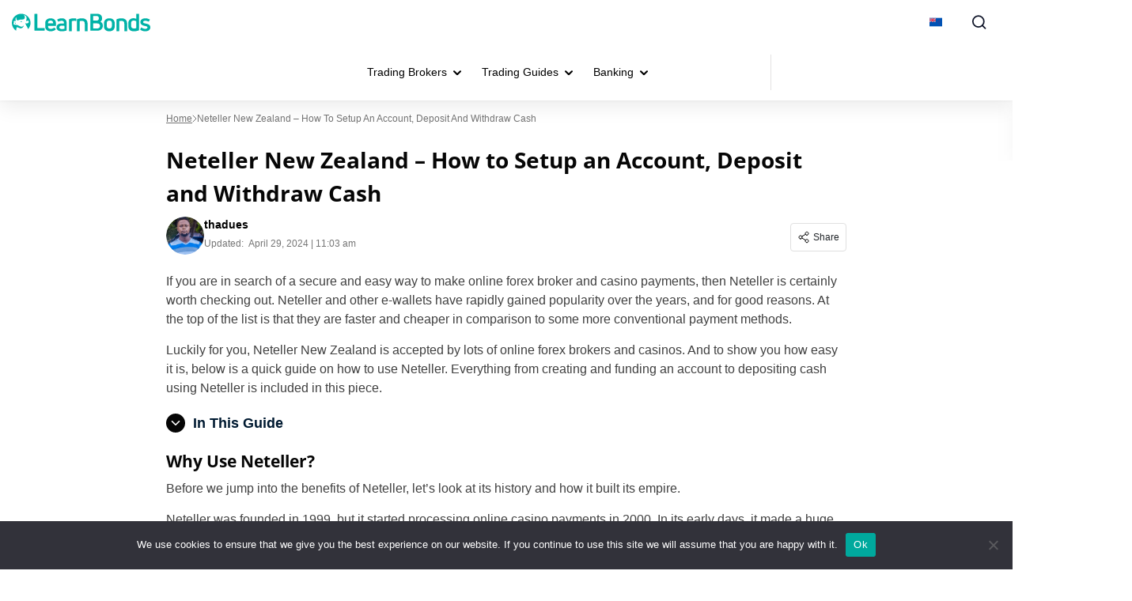

--- FILE ---
content_type: text/html; charset=UTF-8
request_url: https://learnbonds.com/nz/payment-methods/neteller/
body_size: 35367
content:
<!doctype html>
<html lang="en-US">
  <head>
    <meta charset="utf-8">
    <meta name="viewport" content="width=device-width, initial-scale=1">
    <link rel="apple-touch-icon" sizes="180x180" href="https://learnbonds.com/nz/wp-content/themes/sage/resources/images/favicon/learnbonds/apple-touch-icon.png">
<link rel="icon" type="image/png" sizes="32x32" href="https://learnbonds.com/nz/wp-content/themes/sage/resources/images/favicon/learnbonds/favicon-32x32.png">
<link rel="icon" type="image/png" sizes="16x16" href="https://learnbonds.com/nz/wp-content/themes/sage/resources/images/favicon/learnbonds/favicon-16x16.png">
<meta name="theme-color" content="#ffffff"><style id="rc-font-include">
  @font-face {
      font-family: 'Open Sans';
      src: url('https://learnbonds.com/nz/wp-content/themes/sage/resources/fonts/open-sans-400.woff2') format('woff2'),
          url('https://learnbonds.com/nz/wp-content/themes/sage/resources/fonts/open-sans-400.woff') format('woff');
      font-weight: normal;
      font-style: normal;
    font-display: swap;
  }

  @font-face {
    font-family: 'Open Sans';
    src: url('https://learnbonds.com/nz/wp-content/themes/sage/resources/fonts/open-sans-700.woff2') format('woff2'),
    url('https://learnbonds.com/nz/wp-content/themes/sage/resources/fonts/open-sans-700.woff') format('woff');
    font-weight: 700;
    font-style: normal;
    font-display: swap;
  }
</style>
<script type="text/javascript">(function (w, d, s, l, i) {
        w[l] = w[l] || [];
        w[l].push({
            'gtm.start':
                new Date().getTime(), event: 'gtm.js'
        });
        var f = d.getElementsByTagName(s)[0],
            j = d.createElement(s), dl = l !== 'dataLayer' ? '&l=' + l : '';
        j.async = true;
        j.src =
            'https://www.googletagmanager.com/gtm.js?id=' + i + dl;
        f.parentNode.insertBefore(j, f);
            })(window,document,'script','dataLayer','GTM-W4VJL3H');
</script><link rel="prefetch" href="/" as="document"><meta name='robots' content='index, follow, max-image-preview:large, max-snippet:350, max-video-preview:-1' />

	<!-- This site is optimized with the Yoast SEO plugin v26.7 - https://yoast.com/wordpress/plugins/seo/ -->
	<title>Neteller New Zealand – How to Setup an Account, Deposit and Withdraw Cash - LearnBonds NZ</title>
	<meta name="description" content="Neteller offers a range of benefits as online casino payments, including safety, security, and low fees. Below is a quick guide on how to use it." />
	<link rel="canonical" href="https://learnbonds.com/nz/payment-methods/neteller/" />
	<meta property="og:locale" content="en_US" />
	<meta property="og:type" content="article" />
	<meta property="og:title" content="Neteller New Zealand – How to Setup an Account, Deposit and Withdraw Cash - LearnBonds NZ" />
	<meta property="og:description" content="Neteller offers a range of benefits as online casino payments, including safety, security, and low fees. Below is a quick guide on how to use it." />
	<meta property="og:url" content="https://learnbonds.com/nz/payment-methods/neteller/" />
	<meta property="og:site_name" content="LearnBonds NZ" />
	<meta property="article:modified_time" content="2024-04-29T11:03:01+00:00" />
	<meta property="og:image" content="https://learnbonds.com/nz/wp-content/uploads/sites/9/2020/05/n1.png" />
	<meta name="twitter:card" content="summary_large_image" />
	<meta name="twitter:label1" content="Est. reading time" />
	<meta name="twitter:data1" content="13 minutes" />
	<script type="application/ld+json" class="yoast-schema-graph">{"@context":"https://schema.org","@graph":[{"@type":"WebPage","@id":"https://learnbonds.com/nz/payment-methods/neteller/","url":"https://learnbonds.com/nz/payment-methods/neteller/","name":"Neteller New Zealand – How to Setup an Account, Deposit and Withdraw Cash - LearnBonds NZ","isPartOf":{"@id":"https://learnbonds.com/nz/#website"},"primaryImageOfPage":{"@id":"https://learnbonds.com/nz/payment-methods/neteller/#primaryimage"},"image":{"@id":"https://learnbonds.com/nz/payment-methods/neteller/#primaryimage"},"thumbnailUrl":"https://learnbonds.com/nz/wp-content/uploads/sites/9/2020/05/n1.png","datePublished":"2020-06-04T16:07:01+00:00","dateModified":"2024-04-29T11:03:01+00:00","description":"Neteller offers a range of benefits as online casino payments, including safety, security, and low fees. Below is a quick guide on how to use it.","breadcrumb":{"@id":"https://learnbonds.com/nz/payment-methods/neteller/#breadcrumb"},"inLanguage":"en-US","potentialAction":[{"@type":"ReadAction","target":["https://learnbonds.com/nz/payment-methods/neteller/"]}]},{"@type":"ImageObject","inLanguage":"en-US","@id":"https://learnbonds.com/nz/payment-methods/neteller/#primaryimage","url":"https://learnbonds.com/nz/wp-content/uploads/sites/9/2020/05/n1.png","contentUrl":"https://learnbonds.com/nz/wp-content/uploads/sites/9/2020/05/n1.png","width":1340,"height":703,"caption":"neteller"},{"@type":"BreadcrumbList","@id":"https://learnbonds.com/nz/payment-methods/neteller/#breadcrumb","itemListElement":[{"@type":"ListItem","position":1,"name":"Home","item":"https://learnbonds.com/nz/"},{"@type":"ListItem","position":2,"name":"Neteller New Zealand – How to Setup an Account, Deposit and Withdraw Cash"}]},{"@type":"WebSite","@id":"https://learnbonds.com/nz/#website","url":"https://learnbonds.com/nz/","name":"LearnBonds NZ","description":"Just another LearnBonds.com Sites site","potentialAction":[{"@type":"SearchAction","target":{"@type":"EntryPoint","urlTemplate":"https://learnbonds.com/nz/?s={search_term_string}"},"query-input":{"@type":"PropertyValueSpecification","valueRequired":true,"valueName":"search_term_string"}}],"inLanguage":"en-US"}]}</script>
	<!-- / Yoast SEO plugin. -->


<!-- learnbonds.com is managing ads with Advanced Ads 2.0.16 – https://wpadvancedads.com/ --><!--noptimize--><script id="learn-ready">
			window.advanced_ads_ready=function(e,a){a=a||"complete";var d=function(e){return"interactive"===a?"loading"!==e:"complete"===e};d(document.readyState)?e():document.addEventListener("readystatechange",(function(a){d(a.target.readyState)&&e()}),{once:"interactive"===a})},window.advanced_ads_ready_queue=window.advanced_ads_ready_queue||[];		</script>
		<!--/noptimize--><style id='wp-img-auto-sizes-contain-inline-css'>
img:is([sizes=auto i],[sizes^="auto," i]){contain-intrinsic-size:3000px 1500px}
/*# sourceURL=wp-img-auto-sizes-contain-inline-css */
</style>
<link rel='stylesheet' id='newfaq-content-frontend-css' href='https://learnbonds.com/nz/wp-content/plugins/faq-content-webnow/newfaq-dist/blocks.style.build.css' media='all' />
<link rel='stylesheet' id='structured-content-frontend-css' href='https://learnbonds.com/nz/wp-content/plugins/structured-content/dist/blocks.style.build.css?ver=1.7.0' media='all' />
<style id='wp-emoji-styles-inline-css'>

	img.wp-smiley, img.emoji {
		display: inline !important;
		border: none !important;
		box-shadow: none !important;
		height: 1em !important;
		width: 1em !important;
		margin: 0 0.07em !important;
		vertical-align: -0.1em !important;
		background: none !important;
		padding: 0 !important;
	}
/*# sourceURL=wp-emoji-styles-inline-css */
</style>
<link rel='stylesheet' id='cookie-notice-front-css' href='https://learnbonds.com/nz/wp-content/plugins/cookie-notice/css/front.min.css?ver=2.5.11' media='all' />
<link rel='stylesheet' id='fi-in-content-provider-plugin-styles-css' href='https://learnbonds.com/nz/wp-content/plugins/in-content-provider/assets/css/in-content-provider-styles.css?ver=3.1.18' media='' />
<link rel='stylesheet' id='app/0-css' href='https://learnbonds.com/nz/wp-content/themes/sage/public/css/app.aee2ed.css' media='all' />
<link rel='stylesheet' id='single/0-css' href='https://learnbonds.com/nz/wp-content/themes/sage/public/css/single.a63e4b.css' media='all' />
<link rel='stylesheet' id='toc/0-css' href='https://learnbonds.com/nz/wp-content/themes/sage/public/css/toc.cec5f9.css' media='all' />
<link rel='stylesheet' id='steps/0-css' href='https://learnbonds.com/nz/wp-content/themes/sage/public/css/steps.cd2a4b.css' media='all' />
<link rel='stylesheet' id='xyz/0-css' href='https://learnbonds.com/nz/wp-content/themes/sage/public/css/xyz.a65ecd.css' media='all' />
<link rel='stylesheet' id='sustyles/0-css' href='https://learnbonds.com/nz/wp-content/themes/sage/public/css/sustyles.2acc1f.css' media='all' />
<link rel='stylesheet' id='brand-management-public-css' href='https://learnbonds.com/nz/wp-content/plugins/brand-management-plugin/public/css/brand-management-public.css?ver=6.9' media='screen' />
<link rel='stylesheet' id='crypto-bm-public-css' href='https://learnbonds.com/nz/wp-content/plugins/cryptopresales-brand-management-plugin/public/css/crypto-bm-public.css?ver=6.9' media='all' />
<link rel='stylesheet' id='theme-override-css' href='https://learnbonds.com/nz/wp-content/plugins/coingecko/coingecko.css?ver=0.1.0' media='all' />
<script src="https://learnbonds.com/nz/wp-includes/js/jquery/jquery.min.js?ver=3.7.1" id="jquery-core-js"></script>
<script src="https://learnbonds.com/nz/wp-includes/js/jquery/jquery-migrate.min.js?ver=3.4.1" id="jquery-migrate-js"></script>
<script id="cookie-notice-front-js-before">
var cnArgs = {"ajaxUrl":"https:\/\/learnbonds.com\/nz\/wp-admin\/admin-ajax.php","nonce":"cfbcfcd4c9","hideEffect":"fade","position":"bottom","onScroll":false,"onScrollOffset":100,"onClick":false,"cookieName":"cookie_notice_accepted","cookieTime":2592000,"cookieTimeRejected":2592000,"globalCookie":false,"redirection":false,"cache":true,"revokeCookies":false,"revokeCookiesOpt":"automatic"};

//# sourceURL=cookie-notice-front-js-before
</script>
<script src="https://learnbonds.com/nz/wp-content/plugins/cookie-notice/js/front.min.js?ver=2.5.11" id="cookie-notice-front-js"></script>
<script id="brand-management-ajax-handler-js-extra">
var likes_handler = {"id":"9","url":"https://learnbonds.com/nz/wp-admin/admin-ajax.php","nonce":"3636081d58","fail_text":"You have already voted."};
//# sourceURL=brand-management-ajax-handler-js-extra
</script>
<script id="crypto-bm-ajax-handler-js-extra">
var crypto_bm_ajax_handler = {"id":"9","url":"https://learnbonds.com/nz/wp-admin/admin-ajax.php","nonce":"be54956fa2"};
//# sourceURL=crypto-bm-ajax-handler-js-extra
</script>
<link rel='shortlink' href='https://learnbonds.com/nz/?p=53' />

<!-- This webpage contains hreflang tags by the HREFLANG Tags for WordPress plugin 1.9.9 - https://www.hreflangtags.com/downloads/hreflang-tags-pro-plugin-wordpress/ -->
<link rel="alternate" href="https://learnbonds.com/za/payment-methods/neteller" hreflang="en-ZA" />
<link rel="alternate" href="https://learnbonds.com/nz/payment-methods/neteller" hreflang="en-NZ" />
<link rel="alternate" href="https://learnbonds.com/my/payment-methods/neteller/" hreflang="en-MY" />
<link rel="alternate" href="https://learnbonds.com/in/payment-methods/neteller/" hreflang="en-IN" />
<link rel="alternate" href="https://learnbonds.com/uk/payment-methods/neteller" hreflang="en-GB" />
<!-- / HREFLANG Tags for WordPress plugin. -->
<style>
:root{
--title-color:#000000;
--title-decor:#00B2A7;
--title-alternative-color:#FFFFFF;
--title-alternative-decor:#00B2A7;
--brand-accent-color:#00B2A7;
--author-counts-color:#1f2b39;
--highlight-color:#00B2A7;
--cloud-dark:#006066;
--dark-highlight:#00B2A7;
--red-color:#D13913;
--white:#FFFFFF;
--cta-color:#00B2A7;
--cta-background:#00B2A7;
--pullquotes-color:#F5FAFA;
--header-search-bar-color:#0E8188;
--footer-highlight:#0E8188;
--footer-top-bg-color:#006066;
--footer-bottom-bg-color:#006066;
--alt-button-color:#163EB2;
--link-color:#30A84D;
--link-color-hover:#247E39;
--link-weight:400;
--link-decoration:underline;
--light-background:#F5FAFA;
--cta-btn-color:#00B2A7;
--cta-btn-color-hover:#00A29A;
--main-font:"Open Sans";
--sub-font:"Arial";
--main-font-pathname:"open-sans";
}</style><style id="inline-critical-css">:root{--grey-light:#fafafa;--grey-light-2:#e0e0e0;--grey-light-3:#e8e8e8;--grey:#444b54;--grey-2:#757575;--grey-3:#bdbdbd;--grey-4:#888da0;--grey-5:#616161;--grey-6:#9e9e9e;--grey-7:#f5f5f5;--black:#000;--font-4xs:7px;--font-3xs:10px;--font-2xs:12px;--font-xs:14px;--font-sm:16px;--font-md:18px;--font-lg:20px;--font-xlg:24px;--font-2xlg:32px;--transition-default:0.3s;--media-xs:500px;--media-sm:769px;--media-sm-max:768px;--media-sm2:991px;--media-md:1024px;--media-lg:1200px}.header-nav{display:flex;list-style:none;margin-bottom:0;padding:0}.header-nav a{color:#000;color:var(--black);display:inline-block;font-size:14px;line-height:1.5;text-decoration:none}.header-nav>.menu-item{align-items:center;display:flex;position:relative}.header-nav>.menu-item>li{border-bottom:1px solid #e8e8e8}@media screen and (min-width:992px){.header-nav>.menu-item.current-menu-item:before{background:var(--cloud-dark);bottom:0;content:"";height:3px;left:0;position:absolute;width:100%}}.header-nav>.menu-item.current-menu-item>a{color:var(--cloud-dark);font-weight:700}.header-nav>.menu-item:hover{background-color:#f5f5f5}@media screen and (min-width:992px){.header-nav>.menu-item:hover>span{transform:rotate(-180deg)}.header-nav>.menu-item:hover>.sub-menu,.header-nav>.menu-item:hover>.sub-menu-wrapper{opacity:1;visibility:visible}.header-nav>.menu-item>.sub-menu{padding-right:480px}.header-nav>.menu-item>.sub-menu.reverse-menu{left:auto;padding-left:480px;padding-right:0;right:0}.header-nav>.menu-item>.sub-menu li.top-level-item-card{display:none}}.header-nav>.menu-item>.sub-menu li.top-level-item-card{background-color:initial}.header-nav>.menu-item>.sub-menu>li{background-color:#f5f5f5}.header-nav>.menu-item.menu-item-has-children>a{padding-right:30px}.header-nav>.menu-item>a{padding:25px 14px}.header-nav>.menu-item>span{background:url(/wp-content/themes/sage/public/images/arrow-down.250fe3.svg) 50% no-repeat;content:"";display:inline-block;height:6px;position:absolute;right:12px;transition:transform .4s;width:10px}@media screen and (min-width:992px){.header-nav .menu-item-has-children:hover>.sub-menu,.header-nav .menu-item-has-children:hover>.sub-menu-wrapper{opacity:1;pointer-events:auto;visibility:visible}}.header-nav .menu-item{margin:0}.header-nav .sub-menu-wrapper{left:0;opacity:0;pointer-events:none;position:absolute;top:100%;visibility:hidden}.header-nav .sub-menu-wrapper>.sub-menu{opacity:1;overflow-x:hidden;position:static;visibility:inherit}.header-nav .sub-menu-wrapper>.sub-menu li{background:#fafafa}.header-nav .sub-menu-wrapper .sub-menu-wrapper{left:240px;top:0}.header-nav .sub-menu-wrapper .top-level-item-card{display:none}.header-nav .sub-menu{display:flex;flex-direction:column;left:0;list-style:none;opacity:0;padding:0;position:absolute;top:100%;transition:background-color .3s;visibility:hidden;z-index:1}.header-nav .sub-menu .menu-item-has-children{align-items:center;display:flex;padding-right:16px}.header-nav .sub-menu .menu-item-has-children>span{background:url(/wp-content/themes/sage/public/images/arrow-down.250fe3.svg) 50% no-repeat;display:inline-block;height:6px;transform:rotate(-90deg);width:10px}@media screen and (max-width:768px){.header-nav .sub-menu .menu-item-has-children>span{height:38px;margin:0;padding:5px;width:38px}}.header-nav .sub-menu .menu-item{transition:background-color .3s}.header-nav .sub-menu .menu-item a{width:215px}.header-nav .sub-menu .menu-item:hover{background-color:#eee}.header-nav .sub-menu.reverse-menu .sub-menu{left:auto;right:240px}.header-nav .sub-menu .sub-menu,.header-nav .sub-menu .sub-menu-wrapper{left:240px;top:0}.header-nav .sub-menu .sub-menu-wrapper>li,.header-nav .sub-menu .sub-menu>li{background:#fafafa}.header-nav .sub-menu .sub-menu .sub-menu>li,.header-nav .sub-menu .sub-menu-wrapper .sub-menu>li{background:#fff}.header-nav .sub-menu .sub-menu-wrapper.reverse-menu,.header-nav .sub-menu.reverse-menu{left:-240px;min-width:240px}@media screen and (min-width:992px){.header-nav .sub-menu .current-menu-item a:before,.header-nav .sub-menu a:before{background:var(--highlight-color);content:"";height:100%;left:0;position:absolute;top:0;width:4px}}.header-nav .sub-menu a{padding:8px 16px;position:relative;width:100%}.header-nav .sub-menu a:before{opacity:0}.header-nav .sub-menu a:hover{font-weight:700}.header-nav .sub-menu a:hover:before{opacity:1}.header-burger{cursor:pointer;height:100%;padding:28px 18px;transition:background-color .4s}.header-burger:hover{background-color:#f5f5f5}.header-burger-inner{display:flex;height:14px;position:relative;width:15px}.header-burger-inner-dot{background:#000;bottom:0;display:block;height:3px;left:0;margin:auto;position:absolute;right:0;transition:opacity .4s;width:3px}@media screen and (max-width:991px){.header-burger-inner-dot{display:none}}.header-burger-inner:after,.header-burger-inner:before{background:#000;bottom:0;content:"";height:3px;position:absolute;transform:rotate(0) translate(0);transition:transform .4s,background-color,width,height,top,bottom;width:3px}.header-burger-inner:after{right:0}.header-burger-inner:before{left:0}@media screen and (min-width:992px){.additional-nav,.additional-nav ul{list-style:none;padding:0}.additional-nav .menu-item{align-items:center;display:flex;margin:0;padding:0 16px}.additional-nav .menu-item:hover>.sub-menu{overflow-x:hidden;overflow-y:scroll}.additional-nav .menu-item .sub-menu{background-color:#fafafa;display:none;flex-direction:column;height:540px;position:absolute;right:240px;top:0}.additional-nav .menu-item .sub-menu a:hover{font-weight:700}.additional-nav .menu-item .sub-menu .sub-menu{background-color:var(--white);flex-direction:column;height:auto;left:auto;right:240px;width:280px}.additional-nav .menu-item .sub-menu .sub-menu .menu-item-has-children>a{font-weight:700}.additional-nav .menu-item .sub-menu .sub-menu .menu-item-has-children span{display:none}.additional-nav .menu-item .sub-menu .sub-menu .menu-item-has-children .sub-menu{display:flex;position:static;width:100%}.additional-nav .menu-item .sub-menu .sub-menu .menu-item-has-children .sub-menu a{padding-left:16px}.additional-nav .menu-item .sub-menu .sub-menu .menu-item-has-children .sub-menu .menu-item{padding-left:0;padding-right:0}.additional-nav .menu-item .sub-menu .sub-menu .menu-item-has-children .sub-menu .menu-item a{padding-left:0}.additional-nav .menu-item .sub-menu .sub-menu .menu-item-has-children .sub-menu .menu-item span{display:none}.additional-nav .menu-item .sub-menu .sub-menu>.menu-item-has-children>a{font-weight:700;padding-left:0}.additional-nav .menu-item .sub-menu .sub-menu .sub-menu a{font-weight:400!important;padding-left:16px!important}.additional-nav .menu-item .sub-menu .sub-menu .sub-menu a:hover{font-weight:700!important}.additional-nav .menu-item .sub-menu .sub-menu .menu-item{flex-wrap:wrap;min-width:100%;padding-left:16px;width:100%}.additional-nav .menu-item .sub-menu .sub-menu .menu-item .sub-menu{order:3}.additional-nav .menu-item .sub-menu .sub-menu .menu-item .sub-menu a{padding-left:16px}.additional-nav .menu-item .sub-menu .sub-menu .menu-item span{background:none}.additional-nav .menu-item:hover>.sub-menu{display:flex}.additional-nav .menu-item.menu-item-has-children{padding-left:10px}.additional-nav .menu-item span{background:url(/wp-content/themes/sage/public/images/arrow-down.250fe3.svg) 50% no-repeat;display:inline-block;height:6px;order:1;transform:rotate(90deg) translateY(-100%);width:10px}.additional-nav .menu-item a{border-bottom:1px solid #ced6e833;color:#000;color:var(--black);display:inline-block;font-size:14px;order:2;padding:8px 0 8px 20px;width:100%}.additional-nav .menu-item a:hover{text-decoration:none}.additional-nav .sub-menu{display:none}.desktop-additional{background-color:#f5f5f5;display:none;position:absolute;right:24px;top:100%}.desktop-additional .additional-nav{margin-bottom:0}.desktop-additional .menu-item{padding:0 16px;width:100%}.desktop-additional .menu-item .sub-menu{left:-240px;top:0}.desktop-additional .menu-item span{left:16px}.desktop-additional .menu-item a{border-bottom:1px solid #ced6e833;padding:10px 0 10px 20px}.desktop-additional .top-level-item-card{display:none}.desktop-additional .header-nav{display:flex;flex-direction:column}.desktop-additional .menu-item{min-width:240px}.burger-active{background-color:#f5f5f5}.burger-active .header-burger-inner{box-shadow:inset 0 -2px 0 #f5f5f5}.burger-active .header-burger-inner:after,.burger-active .header-burger-inner:before{background-color:#000;background-color:var(--black);bottom:0;height:2px;margin:auto;top:0;width:18px}.burger-active .header-burger-inner-dot{opacity:0}.burger-active .header-burger-inner:after{right:3px;transform:rotate(45deg) translate(30%,-50%)}.burger-active .header-burger-inner:before{left:3px;transform:rotate(-45deg) translate(-30%,-50%)}.burger-active+.desktop-additional{display:block}}@media screen and (max-width:991px){.active-menu .header-primary-nav{display:block}body.active-menu{max-height:100vh;overflow:hidden;overscroll-behavior:none}body.active-menu .rc-page-wrapper{pointer-events:none;z-index:-11}body.active-menu .highlight-block{left:0;position:fixed;right:0;top:0}.header-nav .sub-menu .menu-item-has-children>span{background-image:url(/wp-content/themes/sage/public/images/right-arrow.d6e9ee.svg);background-position:50%;background-repeat:no-repeat;background-size:7px;display:block;flex-shrink:0;height:40px;position:static;transform:none;width:40px}.header-primary-nav{display:none;font-size:14px;height:calc(100vh - 112px);position:relative}.header-primary-nav .back-menu{background-attachment:fixed;background-color:#f5f5f5;background-image:url(/wp-content/themes/sage/public/images/arrow-back.e37438.svg);background-position:center left 14px;background-repeat:no-repeat;background-size:14px;cursor:pointer;display:block;padding:12px 10px 12px 35px}.header-primary-nav .activetext-heading{display:block;font-weight:700;padding:16px}.header-primary-nav .menu-item.menu-item-has-children{display:flex;justify-content:space-between;padding-right:0;position:static}.header-primary-nav .menu-item>a{padding-right:16px}.header-primary-nav .menu-item a{font-size:14px;font-weight:700;text-transform:uppercase}.header-primary-nav .menu-item a:hover{color:#060606;text-decoration:none}.header-primary-nav .menu-item .sub-menu{background-color:var(--white);display:block;left:0;min-height:100vh;opacity:0;pointer-events:none;position:absolute;top:56px;transition:.4s;width:260px;z-index:1}.header-primary-nav .menu-item .sub-menu.open-menu{opacity:1;visibility:visible}.header-primary-nav .menu-item .sub-menu.current-open-menu.open-menu{overflow:scroll;pointer-events:all;position:fixed;z-index:11111}.header-primary-nav .menu-item .sub-menu.current-open-menu.open-menu li.top-level-item-card{position:relative;z-index:99}.header-primary-nav .menu-item span{background-image:url(/wp-content/themes/sage/public/images/right-arrow.d6e9ee.svg);background-position:50%;background-repeat:no-repeat;background-size:7px;display:block;flex-shrink:0;height:40px;position:static;width:40px}.header-nav .sub-menu,.header-primary-nav .menu-item .sub-menu{height:calc(100vh - 56px);max-height:calc(100vh - 56px);padding-bottom:64px}.header-nav .sub-menu li:last-child,.header-primary-nav .menu-item .sub-menu li:last-child{margin-bottom:104px}.international-site .header-primary-nav .menu-item .sub-menu{height:calc(100vh - 114px);max-height:calc(100vh - 114px);min-height:0;min-height:auto}.header .menu-navbar-container,.header .sub-menu{padding-bottom:64px}}.header{background:var(--white);box-shadow:0 1px 3px #0000000a,0 8px 24px #00000014;max-width:100%;position:relative;z-index:1111}.header-search-icon{min-height:22px;min-width:22px}.header-telegram-outer{margin-left:24px}@media screen and (max-width:991px){.header-telegram-outer{order:2}}.header-container{align-items:center;display:flex;justify-content:space-between;margin:auto;max-width:1280px;width:100%}@media screen and (min-width:767px){.header-container{padding-left:15px;padding-right:15px}.header-container .additional-nav>.menu-item>.sub-menu>.menu-item>.sub-menu{height:540px;overflow-x:hidden;overflow-y:scroll}}.header-nav-wrapper{display:flex;padding-right:24px;position:relative}@media screen and (max-width:991px){.header-nav-wrapper{margin-left:0;margin-right:24px}}@media screen and (max-width:420px){.header-nav-wrapper{margin-right:0}}@media screen and (min-width:992px){.header-nav-wrapper{margin-left:auto;margin-right:4px}}@media screen and (min-width:1280px){.header-nav-wrapper:after{background-color:#e3e2e2;bottom:0;content:"";height:calc(100% - 26px);margin:auto;position:absolute;right:0;top:0;width:1px}}.menu-burger{background-color:#000;display:block;height:2px;margin:auto;position:relative;transition:all .3s ease-out;width:21px}.menu-label{color:#212121;font-size:10px;margin-top:5px;text-transform:uppercase}@media screen and (max-width:991px){.search-modal .header-search-button{background-color:#000;background-color:var(--black)}.search-modal .header-search-button:after,.search-modal .header-search-button:before{opacity:1}.header-country-current{background-color:#fff;display:block;transition:all .4s}.active-menu .header-country-current{transform:none;z-index:1}.header{align-items:center;background-color:#fff;display:flex;justify-content:center;position:relative;z-index:11}.header-search-button{order:3;position:relative;width:56px}.header-search-button:after,.header-search-button:before{background-color:var(--white);bottom:0;content:"";height:2px;left:0;margin:auto;opacity:0;position:absolute;right:0;top:0;width:20px}.header-search-button:after{transform:rotate(45deg)}.header-search-button:before{left:2px;top:1px;transform:rotate(-45deg)}.header-burger{padding:21px 18px;position:relative;z-index:1}.header-burger-inner{box-shadow:inset 0 -2px 0 #000;height:14px;width:20px}.header-burger-inner:after,.header-burger-inner:before{background-color:#000;height:2px;left:0;width:20px}.header-burger-inner:before{top:0}.header-burger-inner:after{bottom:0;margin:auto;top:0}.header-logo{margin-right:auto;order:2;position:relative;z-index:1}.header-nav-wrapper{order:1;padding:0}.header-country-button{align-items:center;box-shadow:inset 0 1px 0 #ced6e833;display:flex;line-height:1;margin-left:12px;margin-right:12px;padding:21px 0!important;width:236px}.header-country-title{color:#060606;display:block!important;font-size:12px;font-weight:700;margin-left:12px}.header-country-current{bottom:0;left:0;position:fixed;transform:translateX(-100%)}.header-logo-link img{height:39px}.header .preview_navigation{display:none}.header .header-primary-nav>.menu-item>a{font-weight:700}.header .burger-active+.menu-navbar-container{transform:translateX(0)}.header .burger-active .header-burger-inner{box-shadow:inset 0 2px 0 #f5f5f5}.header .burger-active .header-burger-inner:after{transform:rotate(45deg) translate(-1%,-50%)}.header .burger-active .header-burger-inner:before{left:2px;top:1px;transform:rotate(-45deg) translate(-25%,50%)}.header .menu-navbar-container{background-color:var(--white);bottom:0;height:100%;left:0;margin:0;padding-top:54px;position:fixed;top:0;transform:translateX(-100%);transition:transform .4s;width:260px}.header .menu-navbar-container a{display:inline-block;font-size:14px;font-weight:700;line-height:16px;padding:12px 16px;width:260px}.header .menu-navbar-container li{margin-bottom:0}.header .menu-navbar-container ul{list-style:none;padding:0}.header-logo-link{align-items:center;display:flex;justify-content:flex-start}@media screen and (min-width:992px){.header-logo-link{margin-right:auto}}.header-logo-link svg{max-height:32px;width:auto}}.header-nav-wrapper+.m-button{margin-left:24px}.header-telegram-outer+.header-country-current,.m-button+.header-country-current{margin-left:0}.header-country-button span:not(.header-country-title){display:flex}body{position:relative}body:before{background:#0006;bottom:100vh;content:"";display:none;height:100%;left:0;opacity:0;position:absolute;right:0;top:0;transition:all .5s ease-out;visibility:visible;width:100%;z-index:9}body.active-lang:before,body.active-menu:before,body.modal-mode:before,body.search-modal:before{bottom:0;display:block;opacity:1}@media screen and (max-width:1280px) and (min-width:992px){.header-logo{width:50%}.header-container{flex-wrap:wrap}.header-nav-wrapper{display:flex;justify-content:center;margin:0 auto;min-width:670px;order:3;padding:0}.header-nav-wrapper+.m-button{margin-left:auto}.header-country-current{margin-left:auto;margin-right:0}.desktop-additional{right:0}.header-telegram-outer{margin-left:auto;margin-right:0}.header-search-button{display:flex}}@media screen and (max-width:991px){.active-lang,.active-menu,.modal-mode,body.search-modal{max-height:100vh;overflow:hidden}.active-lang #app,.active-menu #app,.modal-mode #app,body.search-modal #app{max-height:100vh;overflow:hidden;overscroll-behavior:none}.menu-navbar-container a{color:#000}}@media screen and (min-width:992px){.mobile-only{display:none}.header-nav .sub-menu{pointer-events:none}.header-nav .sub-menu li{pointer-events:auto}.header-nav>.menu-item-has-children>.sub-menu>.menu-item-has-children>.sub-menu{background:#fafafa}.header-nav>.menu-item-has-children>.sub-menu>.menu-item-has-children>.sub-menu>.menu-item-has-children>.sub-menu{background:#fff}}@media screen and (max-width:991px){.header-logo-link{align-items:center;display:flex;justify-content:center;margin-right:auto}.header-logo-link svg{max-height:32px;width:auto}}.header{align-items:center;display:flex;height:auto}@media screen and (max-width:1280px) and (min-width:992px){.header-logo{width:50%}}@media screen and (max-width:991px){.active-lang,.active-menu,.modal-mode,body.search-modal{max-height:100vh;overflow:hidden}.menu-navbar-container a{color:#000}}.home .header{margin-bottom:29px}.header-country{z-index:1111}.header-country-wrapper{height:336px;overflow-x:hidden;overflow-y:scroll}.header-country-button{background:#0000;border:none;outline:none;padding:20px}.header-country-image{height:16px;min-width:16px;width:16px}.header-country-title{display:none}.header-country-menu{background-color:var(--white);border:1px solid #e3e2e2;bottom:0;filter:drop-shadow(0 1px 4px rgba(0,0,0,.04)) drop-shadow(0 8px 32px rgba(0,0,0,.1));height:380px;left:0;margin:auto;opacity:0;pointer-events:none;position:fixed;right:0;top:0;transform:translateY(-20%);transition:transform .4,opacity;width:300px}@media screen and (max-width:991px){.header-country-menu{width:260px}}.header-country-item{background-color:initial;border:0;border-radius:6px;clear:both;color:#414143;display:block;font-weight:400;padding:12px 16px;position:relative;text-align:inherit;text-decoration:none;transition:background-color .3s;white-space:nowrap;width:100%}.header-country-item:before{background-color:#e8e8e8;background-color:var(--grey-light-3);bottom:0;content:"";height:1px;left:0;margin:auto;position:absolute;right:0;width:calc(100% - 32px)}.header-country-item:last-child:before{display:none}.header-country-item:hover{background-color:#f3f3f3;text-decoration:none}.header-country-item.activeflag{background-color:#f3f3f3;background-position:center right 18px;background-repeat:no-repeat;padding-right:40px}.header-country-item span:last-child{color:#060606;font-size:14px;font-weight:500;letter-spacing:.01em;line-height:20px;margin-left:.25rem;padding-left:0;position:relative;text-transform:capitalize;top:1px;vertical-align:top}.header-country .flag-countries-head{align-items:center;border-bottom:1px solid #e8e8e8;border-bottom:1px solid var(--grey-light-3);display:flex;justify-content:space-between;padding:10px 16px}.header-country .flag-countries-label{color:#000;font-weight:700}.header-country .flag-countries-close{color:#060606;cursor:pointer;text-decoration:underline}.header-country .img-flag{border-radius:8px;height:16px;width:16px}.active-lang .header{z-index:1111}.active-lang .header-country-menu{opacity:1;pointer-events:all;transform:translateY(0);z-index:1111}.header-search-button{background:#0000;border:none;outline:none;padding:16px}.search-container-cus{height:auto;left:0;overflow-x:hidden;pointer-events:none;position:absolute;top:100%;width:100%;z-index:9999}.search-container-cus-inner{background-color:var(--header-search-bar-color);filter:drop-shadow(0 4px 16px rgba(0,0,0,.1));max-height:76px;padding:16px;pointer-events:auto;transform:translateX(101%);transition:all .5s ease-out}.search-modal .header{z-index:1111}.search-modal .search-container-cus-inner{transform:translateX(0)}.search_bar{background:var(--white);margin:0 auto;max-width:560px}.search_bar form{outline:none;position:relative}.input_search{-webkit-appearance:none;background:#f5f5f5;border:#0000;border-radius:0;box-sizing:border-box;color:#6a6a6a;font-size:14px;font-weight:400;height:44px;line-height:21px;outline:none!important;outline:0;padding:12px 20px 12px 44px;width:100%}.input_search.focus-visible{outline:none}.input_search:focus-visible{outline:none}.search_bar form button{background-color:initial;background-image:url(/wp-content/themes/sage/public/images/search-icon.90fc84.svg);background-position:50%;background-repeat:no-repeat;background-size:16px;border:0;height:100%;left:14px;outline:0;position:absolute;text-indent:-999em;top:0;width:16px}.search_result .search-list{padding:16px}.search_result .search-item>a{border-bottom:1px solid #e0e0e0;color:#000;display:block;display:flex;font-size:14px;line-height:150%;padding:10px 35px 10px 15px}.search-item:last-child>a{border-bottom:none}.search-item{position:relative}.close-search-item{background-image:url(/wp-content/themes/sage/public/images/close-circle-icon.0f1360.svg);background-position:50%;background-repeat:no-repeat;bottom:0;cursor:pointer;height:14px;margin:auto;padding:0;position:absolute;right:15px;top:0;width:14px}.search-modal .search-container-cus{left:0;min-height:80vh;opacity:1;transform:translateX(0)}.m-more-content{margin-bottom:15px;padding-bottom:28px;position:relative}.m-more-content.hide{padding-bottom:0;position:relative}.m-more-content.hide p{height:50px;overflow:hidden}.m-more-content.hide:after{background:linear-gradient(180deg,#fff0,#fff);bottom:0;content:"";height:40px;left:0;mix-blend-mode:screen;position:absolute;width:100%}.m-more-content p{margin:0}.m-more-content>a{-webkit-backdrop-filter:blur(2px);backdrop-filter:blur(2px);bottom:0;left:50%;padding:0 10px;position:absolute;transform:translateX(-50%);z-index:1}.page-child:not(.page-template-template-review) .bread-wrapper .m-container,.page-template-default .bread-wrapper .m-container{max-width:890px}.archive.author .bread-wrapper-top,.page-template-template-authors .bread-wrapper-top{background-color:#fafafa;background-color:var(--grey-light);margin-top:0;padding-top:14px}.bread-separator img{height:11px;min-height:11px;min-width:7px;width:7px}.bread-home{align-items:center;display:flex;height:18px}.bread-home img{height:12px;min-height:12px;min-width:11px;vertical-align:text-bottom;width:11px}.bread-wrapper{padding:14px 0}.bread-wrapper-inner{align-items:center;display:flex;flex-wrap:wrap;gap:6px}.bread-wrapper-inner>span{gap:6px}.bread-wrapper-inner span{align-items:center;display:flex}.bread-wrapper-inner a,.bread-wrapper-inner span{color:#737373;font-size:12px;font-weight:400;line-height:1.5;text-transform:capitalize}.bread-wrapper-inner a{align-items:center;display:flex;text-decoration:underline}.buyshares.home .header,.compraracciones.home .header,.finaria.home .header,.forexcrunch.home .header,.stockapps.home.page-template-template-flexible .header,.tradingplatforms.home .header{margin-bottom:0}</style><noscript><style id="rocket-lazyload-nojs-css">.rll-youtube-player, [data-lazy-src]{display:none !important;}</style></noscript>  <style id='global-styles-inline-css'>
:root{--wp--preset--aspect-ratio--square: 1;--wp--preset--aspect-ratio--4-3: 4/3;--wp--preset--aspect-ratio--3-4: 3/4;--wp--preset--aspect-ratio--3-2: 3/2;--wp--preset--aspect-ratio--2-3: 2/3;--wp--preset--aspect-ratio--16-9: 16/9;--wp--preset--aspect-ratio--9-16: 9/16;--wp--preset--color--black: #000;--wp--preset--color--cyan-bluish-gray: #abb8c3;--wp--preset--color--white: #fff;--wp--preset--color--pale-pink: #f78da7;--wp--preset--color--vivid-red: #cf2e2e;--wp--preset--color--luminous-vivid-orange: #ff6900;--wp--preset--color--luminous-vivid-amber: #fcb900;--wp--preset--color--light-green-cyan: #7bdcb5;--wp--preset--color--vivid-green-cyan: #00d084;--wp--preset--color--pale-cyan-blue: #8ed1fc;--wp--preset--color--vivid-cyan-blue: #0693e3;--wp--preset--color--vivid-purple: #9b51e0;--wp--preset--color--inherit: inherit;--wp--preset--color--current: currentcolor;--wp--preset--color--transparent: transparent;--wp--preset--color--slate-50: #f8fafc;--wp--preset--color--slate-100: #f1f5f9;--wp--preset--color--slate-200: #e2e8f0;--wp--preset--color--slate-300: #cbd5e1;--wp--preset--color--slate-400: #94a3b8;--wp--preset--color--slate-500: #64748b;--wp--preset--color--slate-600: #475569;--wp--preset--color--slate-700: #334155;--wp--preset--color--slate-800: #1e293b;--wp--preset--color--slate-900: #0f172a;--wp--preset--color--gray-50: #f9fafb;--wp--preset--color--gray-100: #f3f4f6;--wp--preset--color--gray-200: #e5e7eb;--wp--preset--color--gray-300: #d1d5db;--wp--preset--color--gray-400: #9ca3af;--wp--preset--color--gray-500: #6b7280;--wp--preset--color--gray-600: #4b5563;--wp--preset--color--gray-700: #374151;--wp--preset--color--gray-800: #1f2937;--wp--preset--color--gray-900: #111827;--wp--preset--color--zinc-50: #fafafa;--wp--preset--color--zinc-100: #f4f4f5;--wp--preset--color--zinc-200: #e4e4e7;--wp--preset--color--zinc-300: #d4d4d8;--wp--preset--color--zinc-400: #a1a1aa;--wp--preset--color--zinc-500: #71717a;--wp--preset--color--zinc-600: #52525b;--wp--preset--color--zinc-700: #3f3f46;--wp--preset--color--zinc-800: #27272a;--wp--preset--color--zinc-900: #18181b;--wp--preset--color--neutral-50: #fafafa;--wp--preset--color--neutral-100: #f5f5f5;--wp--preset--color--neutral-200: #e5e5e5;--wp--preset--color--neutral-300: #d4d4d4;--wp--preset--color--neutral-400: #a3a3a3;--wp--preset--color--neutral-500: #737373;--wp--preset--color--neutral-600: #525252;--wp--preset--color--neutral-700: #404040;--wp--preset--color--neutral-800: #262626;--wp--preset--color--neutral-900: #171717;--wp--preset--color--stone-50: #fafaf9;--wp--preset--color--stone-100: #f5f5f4;--wp--preset--color--stone-200: #e7e5e4;--wp--preset--color--stone-300: #d6d3d1;--wp--preset--color--stone-400: #a8a29e;--wp--preset--color--stone-500: #78716c;--wp--preset--color--stone-600: #57534e;--wp--preset--color--stone-700: #44403c;--wp--preset--color--stone-800: #292524;--wp--preset--color--stone-900: #1c1917;--wp--preset--color--red-50: #fef2f2;--wp--preset--color--red-100: #fee2e2;--wp--preset--color--red-200: #fecaca;--wp--preset--color--red-300: #fca5a5;--wp--preset--color--red-400: #f87171;--wp--preset--color--red-500: #ef4444;--wp--preset--color--red-600: #dc2626;--wp--preset--color--red-700: #b91c1c;--wp--preset--color--red-800: #991b1b;--wp--preset--color--red-900: #7f1d1d;--wp--preset--color--orange-50: #fff7ed;--wp--preset--color--orange-100: #ffedd5;--wp--preset--color--orange-200: #fed7aa;--wp--preset--color--orange-300: #fdba74;--wp--preset--color--orange-400: #fb923c;--wp--preset--color--orange-500: #f97316;--wp--preset--color--orange-600: #ea580c;--wp--preset--color--orange-700: #c2410c;--wp--preset--color--orange-800: #9a3412;--wp--preset--color--orange-900: #7c2d12;--wp--preset--color--amber-50: #fffbeb;--wp--preset--color--amber-100: #fef3c7;--wp--preset--color--amber-200: #fde68a;--wp--preset--color--amber-300: #fcd34d;--wp--preset--color--amber-400: #fbbf24;--wp--preset--color--amber-500: #f59e0b;--wp--preset--color--amber-600: #d97706;--wp--preset--color--amber-700: #b45309;--wp--preset--color--amber-800: #92400e;--wp--preset--color--amber-900: #78350f;--wp--preset--color--yellow-50: #fefce8;--wp--preset--color--yellow-100: #fef9c3;--wp--preset--color--yellow-200: #fef08a;--wp--preset--color--yellow-300: #fde047;--wp--preset--color--yellow-400: #facc15;--wp--preset--color--yellow-500: #eab308;--wp--preset--color--yellow-600: #ca8a04;--wp--preset--color--yellow-700: #a16207;--wp--preset--color--yellow-800: #854d0e;--wp--preset--color--yellow-900: #713f12;--wp--preset--color--lime-50: #f7fee7;--wp--preset--color--lime-100: #ecfccb;--wp--preset--color--lime-200: #d9f99d;--wp--preset--color--lime-300: #bef264;--wp--preset--color--lime-400: #a3e635;--wp--preset--color--lime-500: #84cc16;--wp--preset--color--lime-600: #65a30d;--wp--preset--color--lime-700: #4d7c0f;--wp--preset--color--lime-800: #3f6212;--wp--preset--color--lime-900: #365314;--wp--preset--color--green-50: #f0fdf4;--wp--preset--color--green-100: #dcfce7;--wp--preset--color--green-200: #bbf7d0;--wp--preset--color--green-300: #86efac;--wp--preset--color--green-400: #4ade80;--wp--preset--color--green-500: #22c55e;--wp--preset--color--green-600: #16a34a;--wp--preset--color--green-700: #15803d;--wp--preset--color--green-800: #166534;--wp--preset--color--green-900: #14532d;--wp--preset--color--emerald-50: #ecfdf5;--wp--preset--color--emerald-100: #d1fae5;--wp--preset--color--emerald-200: #a7f3d0;--wp--preset--color--emerald-300: #6ee7b7;--wp--preset--color--emerald-400: #34d399;--wp--preset--color--emerald-500: #10b981;--wp--preset--color--emerald-600: #059669;--wp--preset--color--emerald-700: #047857;--wp--preset--color--emerald-800: #065f46;--wp--preset--color--emerald-900: #064e3b;--wp--preset--color--teal-50: #f0fdfa;--wp--preset--color--teal-100: #ccfbf1;--wp--preset--color--teal-200: #99f6e4;--wp--preset--color--teal-300: #5eead4;--wp--preset--color--teal-400: #2dd4bf;--wp--preset--color--teal-500: #14b8a6;--wp--preset--color--teal-600: #0d9488;--wp--preset--color--teal-700: #0f766e;--wp--preset--color--teal-800: #115e59;--wp--preset--color--teal-900: #134e4a;--wp--preset--color--cyan-50: #ecfeff;--wp--preset--color--cyan-100: #cffafe;--wp--preset--color--cyan-200: #a5f3fc;--wp--preset--color--cyan-300: #67e8f9;--wp--preset--color--cyan-400: #22d3ee;--wp--preset--color--cyan-500: #06b6d4;--wp--preset--color--cyan-600: #0891b2;--wp--preset--color--cyan-700: #0e7490;--wp--preset--color--cyan-800: #155e75;--wp--preset--color--cyan-900: #164e63;--wp--preset--color--sky-50: #f0f9ff;--wp--preset--color--sky-100: #e0f2fe;--wp--preset--color--sky-200: #bae6fd;--wp--preset--color--sky-300: #7dd3fc;--wp--preset--color--sky-400: #38bdf8;--wp--preset--color--sky-500: #0ea5e9;--wp--preset--color--sky-600: #0284c7;--wp--preset--color--sky-700: #0369a1;--wp--preset--color--sky-800: #075985;--wp--preset--color--sky-900: #0c4a6e;--wp--preset--color--blue-50: #eff6ff;--wp--preset--color--blue-100: #dbeafe;--wp--preset--color--blue-200: #bfdbfe;--wp--preset--color--blue-300: #93c5fd;--wp--preset--color--blue-400: #60a5fa;--wp--preset--color--blue-500: #3b82f6;--wp--preset--color--blue-600: #2563eb;--wp--preset--color--blue-700: #1d4ed8;--wp--preset--color--blue-800: #1e40af;--wp--preset--color--blue-900: #1e3a8a;--wp--preset--color--indigo-50: #eef2ff;--wp--preset--color--indigo-100: #e0e7ff;--wp--preset--color--indigo-200: #c7d2fe;--wp--preset--color--indigo-300: #a5b4fc;--wp--preset--color--indigo-400: #818cf8;--wp--preset--color--indigo-500: #6366f1;--wp--preset--color--indigo-600: #4f46e5;--wp--preset--color--indigo-700: #4338ca;--wp--preset--color--indigo-800: #3730a3;--wp--preset--color--indigo-900: #312e81;--wp--preset--color--violet-50: #f5f3ff;--wp--preset--color--violet-100: #ede9fe;--wp--preset--color--violet-200: #ddd6fe;--wp--preset--color--violet-300: #c4b5fd;--wp--preset--color--violet-400: #a78bfa;--wp--preset--color--violet-500: #8b5cf6;--wp--preset--color--violet-600: #7c3aed;--wp--preset--color--violet-700: #6d28d9;--wp--preset--color--violet-800: #5b21b6;--wp--preset--color--violet-900: #4c1d95;--wp--preset--color--purple-50: #faf5ff;--wp--preset--color--purple-100: #f3e8ff;--wp--preset--color--purple-200: #e9d5ff;--wp--preset--color--purple-300: #d8b4fe;--wp--preset--color--purple-400: #c084fc;--wp--preset--color--purple-500: #a855f7;--wp--preset--color--purple-600: #9333ea;--wp--preset--color--purple-700: #7e22ce;--wp--preset--color--purple-800: #6b21a8;--wp--preset--color--purple-900: #581c87;--wp--preset--color--fuchsia-50: #fdf4ff;--wp--preset--color--fuchsia-100: #fae8ff;--wp--preset--color--fuchsia-200: #f5d0fe;--wp--preset--color--fuchsia-300: #f0abfc;--wp--preset--color--fuchsia-400: #e879f9;--wp--preset--color--fuchsia-500: #d946ef;--wp--preset--color--fuchsia-600: #c026d3;--wp--preset--color--fuchsia-700: #a21caf;--wp--preset--color--fuchsia-800: #86198f;--wp--preset--color--fuchsia-900: #701a75;--wp--preset--color--pink-50: #fdf2f8;--wp--preset--color--pink-100: #fce7f3;--wp--preset--color--pink-200: #fbcfe8;--wp--preset--color--pink-300: #f9a8d4;--wp--preset--color--pink-400: #f472b6;--wp--preset--color--pink-500: #ec4899;--wp--preset--color--pink-600: #db2777;--wp--preset--color--pink-700: #be185d;--wp--preset--color--pink-800: #9d174d;--wp--preset--color--pink-900: #831843;--wp--preset--color--rose-50: #fff1f2;--wp--preset--color--rose-100: #ffe4e6;--wp--preset--color--rose-200: #fecdd3;--wp--preset--color--rose-300: #fda4af;--wp--preset--color--rose-400: #fb7185;--wp--preset--color--rose-500: #f43f5e;--wp--preset--color--rose-600: #e11d48;--wp--preset--color--rose-700: #be123c;--wp--preset--color--rose-800: #9f1239;--wp--preset--color--rose-900: #881337;--wp--preset--gradient--vivid-cyan-blue-to-vivid-purple: linear-gradient(135deg,rgb(6,147,227) 0%,rgb(155,81,224) 100%);--wp--preset--gradient--light-green-cyan-to-vivid-green-cyan: linear-gradient(135deg,rgb(122,220,180) 0%,rgb(0,208,130) 100%);--wp--preset--gradient--luminous-vivid-amber-to-luminous-vivid-orange: linear-gradient(135deg,rgb(252,185,0) 0%,rgb(255,105,0) 100%);--wp--preset--gradient--luminous-vivid-orange-to-vivid-red: linear-gradient(135deg,rgb(255,105,0) 0%,rgb(207,46,46) 100%);--wp--preset--gradient--very-light-gray-to-cyan-bluish-gray: linear-gradient(135deg,rgb(238,238,238) 0%,rgb(169,184,195) 100%);--wp--preset--gradient--cool-to-warm-spectrum: linear-gradient(135deg,rgb(74,234,220) 0%,rgb(151,120,209) 20%,rgb(207,42,186) 40%,rgb(238,44,130) 60%,rgb(251,105,98) 80%,rgb(254,248,76) 100%);--wp--preset--gradient--blush-light-purple: linear-gradient(135deg,rgb(255,206,236) 0%,rgb(152,150,240) 100%);--wp--preset--gradient--blush-bordeaux: linear-gradient(135deg,rgb(254,205,165) 0%,rgb(254,45,45) 50%,rgb(107,0,62) 100%);--wp--preset--gradient--luminous-dusk: linear-gradient(135deg,rgb(255,203,112) 0%,rgb(199,81,192) 50%,rgb(65,88,208) 100%);--wp--preset--gradient--pale-ocean: linear-gradient(135deg,rgb(255,245,203) 0%,rgb(182,227,212) 50%,rgb(51,167,181) 100%);--wp--preset--gradient--electric-grass: linear-gradient(135deg,rgb(202,248,128) 0%,rgb(113,206,126) 100%);--wp--preset--gradient--midnight: linear-gradient(135deg,rgb(2,3,129) 0%,rgb(40,116,252) 100%);--wp--preset--font-size--small: 13px;--wp--preset--font-size--medium: 20px;--wp--preset--font-size--large: 36px;--wp--preset--font-size--x-large: 42px;--wp--preset--font-size--xs: 0.75rem;--wp--preset--font-size--sm: 0.875rem;--wp--preset--font-size--base: 1rem;--wp--preset--font-size--lg: 1.125rem;--wp--preset--font-size--xl: 1.25rem;--wp--preset--font-size--2-xl: 1.5rem;--wp--preset--font-size--3-xl: 1.875rem;--wp--preset--font-size--4-xl: 2.25rem;--wp--preset--font-size--5-xl: 3rem;--wp--preset--font-size--6-xl: 3.75rem;--wp--preset--font-size--7-xl: 4.5rem;--wp--preset--font-size--8-xl: 6rem;--wp--preset--font-size--9-xl: 8rem;--wp--preset--font-family--sans: ui-sans-serif,system-ui,-apple-system,BlinkMacSystemFont,"Segoe UI",Roboto,"Helvetica Neue",Arial,"Noto Sans",sans-serif,"Apple Color Emoji","Segoe UI Emoji","Segoe UI Symbol","Noto Color Emoji";--wp--preset--font-family--serif: ui-serif,Georgia,Cambria,"Times New Roman",Times,serif;--wp--preset--font-family--mono: ui-monospace,SFMono-Regular,Menlo,Monaco,Consolas,"Liberation Mono","Courier New",monospace;--wp--preset--spacing--20: 0.44rem;--wp--preset--spacing--30: 0.67rem;--wp--preset--spacing--40: 1rem;--wp--preset--spacing--50: 1.5rem;--wp--preset--spacing--60: 2.25rem;--wp--preset--spacing--70: 3.38rem;--wp--preset--spacing--80: 5.06rem;--wp--preset--shadow--natural: 6px 6px 9px rgba(0, 0, 0, 0.2);--wp--preset--shadow--deep: 12px 12px 50px rgba(0, 0, 0, 0.4);--wp--preset--shadow--sharp: 6px 6px 0px rgba(0, 0, 0, 0.2);--wp--preset--shadow--outlined: 6px 6px 0px -3px rgb(255, 255, 255), 6px 6px rgb(0, 0, 0);--wp--preset--shadow--crisp: 6px 6px 0px rgb(0, 0, 0);}:where(body) { margin: 0; }.wp-site-blocks > .alignleft { float: left; margin-right: 2em; }.wp-site-blocks > .alignright { float: right; margin-left: 2em; }.wp-site-blocks > .aligncenter { justify-content: center; margin-left: auto; margin-right: auto; }:where(.is-layout-flex){gap: 0.5em;}:where(.is-layout-grid){gap: 0.5em;}.is-layout-flow > .alignleft{float: left;margin-inline-start: 0;margin-inline-end: 2em;}.is-layout-flow > .alignright{float: right;margin-inline-start: 2em;margin-inline-end: 0;}.is-layout-flow > .aligncenter{margin-left: auto !important;margin-right: auto !important;}.is-layout-constrained > .alignleft{float: left;margin-inline-start: 0;margin-inline-end: 2em;}.is-layout-constrained > .alignright{float: right;margin-inline-start: 2em;margin-inline-end: 0;}.is-layout-constrained > .aligncenter{margin-left: auto !important;margin-right: auto !important;}.is-layout-constrained > :where(:not(.alignleft):not(.alignright):not(.alignfull)){margin-left: auto !important;margin-right: auto !important;}body .is-layout-flex{display: flex;}.is-layout-flex{flex-wrap: wrap;align-items: center;}.is-layout-flex > :is(*, div){margin: 0;}body .is-layout-grid{display: grid;}.is-layout-grid > :is(*, div){margin: 0;}body{padding-top: 0px;padding-right: 0px;padding-bottom: 0px;padding-left: 0px;}:root :where(.wp-element-button, .wp-block-button__link){background-color: #32373c;border-width: 0;color: #fff;font-family: inherit;font-size: inherit;font-style: inherit;font-weight: inherit;letter-spacing: inherit;line-height: inherit;padding-top: calc(0.667em + 2px);padding-right: calc(1.333em + 2px);padding-bottom: calc(0.667em + 2px);padding-left: calc(1.333em + 2px);text-decoration: none;text-transform: inherit;}.has-black-color{color: var(--wp--preset--color--black) !important;}.has-cyan-bluish-gray-color{color: var(--wp--preset--color--cyan-bluish-gray) !important;}.has-white-color{color: var(--wp--preset--color--white) !important;}.has-pale-pink-color{color: var(--wp--preset--color--pale-pink) !important;}.has-vivid-red-color{color: var(--wp--preset--color--vivid-red) !important;}.has-luminous-vivid-orange-color{color: var(--wp--preset--color--luminous-vivid-orange) !important;}.has-luminous-vivid-amber-color{color: var(--wp--preset--color--luminous-vivid-amber) !important;}.has-light-green-cyan-color{color: var(--wp--preset--color--light-green-cyan) !important;}.has-vivid-green-cyan-color{color: var(--wp--preset--color--vivid-green-cyan) !important;}.has-pale-cyan-blue-color{color: var(--wp--preset--color--pale-cyan-blue) !important;}.has-vivid-cyan-blue-color{color: var(--wp--preset--color--vivid-cyan-blue) !important;}.has-vivid-purple-color{color: var(--wp--preset--color--vivid-purple) !important;}.has-inherit-color{color: var(--wp--preset--color--inherit) !important;}.has-current-color{color: var(--wp--preset--color--current) !important;}.has-transparent-color{color: var(--wp--preset--color--transparent) !important;}.has-slate-50-color{color: var(--wp--preset--color--slate-50) !important;}.has-slate-100-color{color: var(--wp--preset--color--slate-100) !important;}.has-slate-200-color{color: var(--wp--preset--color--slate-200) !important;}.has-slate-300-color{color: var(--wp--preset--color--slate-300) !important;}.has-slate-400-color{color: var(--wp--preset--color--slate-400) !important;}.has-slate-500-color{color: var(--wp--preset--color--slate-500) !important;}.has-slate-600-color{color: var(--wp--preset--color--slate-600) !important;}.has-slate-700-color{color: var(--wp--preset--color--slate-700) !important;}.has-slate-800-color{color: var(--wp--preset--color--slate-800) !important;}.has-slate-900-color{color: var(--wp--preset--color--slate-900) !important;}.has-gray-50-color{color: var(--wp--preset--color--gray-50) !important;}.has-gray-100-color{color: var(--wp--preset--color--gray-100) !important;}.has-gray-200-color{color: var(--wp--preset--color--gray-200) !important;}.has-gray-300-color{color: var(--wp--preset--color--gray-300) !important;}.has-gray-400-color{color: var(--wp--preset--color--gray-400) !important;}.has-gray-500-color{color: var(--wp--preset--color--gray-500) !important;}.has-gray-600-color{color: var(--wp--preset--color--gray-600) !important;}.has-gray-700-color{color: var(--wp--preset--color--gray-700) !important;}.has-gray-800-color{color: var(--wp--preset--color--gray-800) !important;}.has-gray-900-color{color: var(--wp--preset--color--gray-900) !important;}.has-zinc-50-color{color: var(--wp--preset--color--zinc-50) !important;}.has-zinc-100-color{color: var(--wp--preset--color--zinc-100) !important;}.has-zinc-200-color{color: var(--wp--preset--color--zinc-200) !important;}.has-zinc-300-color{color: var(--wp--preset--color--zinc-300) !important;}.has-zinc-400-color{color: var(--wp--preset--color--zinc-400) !important;}.has-zinc-500-color{color: var(--wp--preset--color--zinc-500) !important;}.has-zinc-600-color{color: var(--wp--preset--color--zinc-600) !important;}.has-zinc-700-color{color: var(--wp--preset--color--zinc-700) !important;}.has-zinc-800-color{color: var(--wp--preset--color--zinc-800) !important;}.has-zinc-900-color{color: var(--wp--preset--color--zinc-900) !important;}.has-neutral-50-color{color: var(--wp--preset--color--neutral-50) !important;}.has-neutral-100-color{color: var(--wp--preset--color--neutral-100) !important;}.has-neutral-200-color{color: var(--wp--preset--color--neutral-200) !important;}.has-neutral-300-color{color: var(--wp--preset--color--neutral-300) !important;}.has-neutral-400-color{color: var(--wp--preset--color--neutral-400) !important;}.has-neutral-500-color{color: var(--wp--preset--color--neutral-500) !important;}.has-neutral-600-color{color: var(--wp--preset--color--neutral-600) !important;}.has-neutral-700-color{color: var(--wp--preset--color--neutral-700) !important;}.has-neutral-800-color{color: var(--wp--preset--color--neutral-800) !important;}.has-neutral-900-color{color: var(--wp--preset--color--neutral-900) !important;}.has-stone-50-color{color: var(--wp--preset--color--stone-50) !important;}.has-stone-100-color{color: var(--wp--preset--color--stone-100) !important;}.has-stone-200-color{color: var(--wp--preset--color--stone-200) !important;}.has-stone-300-color{color: var(--wp--preset--color--stone-300) !important;}.has-stone-400-color{color: var(--wp--preset--color--stone-400) !important;}.has-stone-500-color{color: var(--wp--preset--color--stone-500) !important;}.has-stone-600-color{color: var(--wp--preset--color--stone-600) !important;}.has-stone-700-color{color: var(--wp--preset--color--stone-700) !important;}.has-stone-800-color{color: var(--wp--preset--color--stone-800) !important;}.has-stone-900-color{color: var(--wp--preset--color--stone-900) !important;}.has-red-50-color{color: var(--wp--preset--color--red-50) !important;}.has-red-100-color{color: var(--wp--preset--color--red-100) !important;}.has-red-200-color{color: var(--wp--preset--color--red-200) !important;}.has-red-300-color{color: var(--wp--preset--color--red-300) !important;}.has-red-400-color{color: var(--wp--preset--color--red-400) !important;}.has-red-500-color{color: var(--wp--preset--color--red-500) !important;}.has-red-600-color{color: var(--wp--preset--color--red-600) !important;}.has-red-700-color{color: var(--wp--preset--color--red-700) !important;}.has-red-800-color{color: var(--wp--preset--color--red-800) !important;}.has-red-900-color{color: var(--wp--preset--color--red-900) !important;}.has-orange-50-color{color: var(--wp--preset--color--orange-50) !important;}.has-orange-100-color{color: var(--wp--preset--color--orange-100) !important;}.has-orange-200-color{color: var(--wp--preset--color--orange-200) !important;}.has-orange-300-color{color: var(--wp--preset--color--orange-300) !important;}.has-orange-400-color{color: var(--wp--preset--color--orange-400) !important;}.has-orange-500-color{color: var(--wp--preset--color--orange-500) !important;}.has-orange-600-color{color: var(--wp--preset--color--orange-600) !important;}.has-orange-700-color{color: var(--wp--preset--color--orange-700) !important;}.has-orange-800-color{color: var(--wp--preset--color--orange-800) !important;}.has-orange-900-color{color: var(--wp--preset--color--orange-900) !important;}.has-amber-50-color{color: var(--wp--preset--color--amber-50) !important;}.has-amber-100-color{color: var(--wp--preset--color--amber-100) !important;}.has-amber-200-color{color: var(--wp--preset--color--amber-200) !important;}.has-amber-300-color{color: var(--wp--preset--color--amber-300) !important;}.has-amber-400-color{color: var(--wp--preset--color--amber-400) !important;}.has-amber-500-color{color: var(--wp--preset--color--amber-500) !important;}.has-amber-600-color{color: var(--wp--preset--color--amber-600) !important;}.has-amber-700-color{color: var(--wp--preset--color--amber-700) !important;}.has-amber-800-color{color: var(--wp--preset--color--amber-800) !important;}.has-amber-900-color{color: var(--wp--preset--color--amber-900) !important;}.has-yellow-50-color{color: var(--wp--preset--color--yellow-50) !important;}.has-yellow-100-color{color: var(--wp--preset--color--yellow-100) !important;}.has-yellow-200-color{color: var(--wp--preset--color--yellow-200) !important;}.has-yellow-300-color{color: var(--wp--preset--color--yellow-300) !important;}.has-yellow-400-color{color: var(--wp--preset--color--yellow-400) !important;}.has-yellow-500-color{color: var(--wp--preset--color--yellow-500) !important;}.has-yellow-600-color{color: var(--wp--preset--color--yellow-600) !important;}.has-yellow-700-color{color: var(--wp--preset--color--yellow-700) !important;}.has-yellow-800-color{color: var(--wp--preset--color--yellow-800) !important;}.has-yellow-900-color{color: var(--wp--preset--color--yellow-900) !important;}.has-lime-50-color{color: var(--wp--preset--color--lime-50) !important;}.has-lime-100-color{color: var(--wp--preset--color--lime-100) !important;}.has-lime-200-color{color: var(--wp--preset--color--lime-200) !important;}.has-lime-300-color{color: var(--wp--preset--color--lime-300) !important;}.has-lime-400-color{color: var(--wp--preset--color--lime-400) !important;}.has-lime-500-color{color: var(--wp--preset--color--lime-500) !important;}.has-lime-600-color{color: var(--wp--preset--color--lime-600) !important;}.has-lime-700-color{color: var(--wp--preset--color--lime-700) !important;}.has-lime-800-color{color: var(--wp--preset--color--lime-800) !important;}.has-lime-900-color{color: var(--wp--preset--color--lime-900) !important;}.has-green-50-color{color: var(--wp--preset--color--green-50) !important;}.has-green-100-color{color: var(--wp--preset--color--green-100) !important;}.has-green-200-color{color: var(--wp--preset--color--green-200) !important;}.has-green-300-color{color: var(--wp--preset--color--green-300) !important;}.has-green-400-color{color: var(--wp--preset--color--green-400) !important;}.has-green-500-color{color: var(--wp--preset--color--green-500) !important;}.has-green-600-color{color: var(--wp--preset--color--green-600) !important;}.has-green-700-color{color: var(--wp--preset--color--green-700) !important;}.has-green-800-color{color: var(--wp--preset--color--green-800) !important;}.has-green-900-color{color: var(--wp--preset--color--green-900) !important;}.has-emerald-50-color{color: var(--wp--preset--color--emerald-50) !important;}.has-emerald-100-color{color: var(--wp--preset--color--emerald-100) !important;}.has-emerald-200-color{color: var(--wp--preset--color--emerald-200) !important;}.has-emerald-300-color{color: var(--wp--preset--color--emerald-300) !important;}.has-emerald-400-color{color: var(--wp--preset--color--emerald-400) !important;}.has-emerald-500-color{color: var(--wp--preset--color--emerald-500) !important;}.has-emerald-600-color{color: var(--wp--preset--color--emerald-600) !important;}.has-emerald-700-color{color: var(--wp--preset--color--emerald-700) !important;}.has-emerald-800-color{color: var(--wp--preset--color--emerald-800) !important;}.has-emerald-900-color{color: var(--wp--preset--color--emerald-900) !important;}.has-teal-50-color{color: var(--wp--preset--color--teal-50) !important;}.has-teal-100-color{color: var(--wp--preset--color--teal-100) !important;}.has-teal-200-color{color: var(--wp--preset--color--teal-200) !important;}.has-teal-300-color{color: var(--wp--preset--color--teal-300) !important;}.has-teal-400-color{color: var(--wp--preset--color--teal-400) !important;}.has-teal-500-color{color: var(--wp--preset--color--teal-500) !important;}.has-teal-600-color{color: var(--wp--preset--color--teal-600) !important;}.has-teal-700-color{color: var(--wp--preset--color--teal-700) !important;}.has-teal-800-color{color: var(--wp--preset--color--teal-800) !important;}.has-teal-900-color{color: var(--wp--preset--color--teal-900) !important;}.has-cyan-50-color{color: var(--wp--preset--color--cyan-50) !important;}.has-cyan-100-color{color: var(--wp--preset--color--cyan-100) !important;}.has-cyan-200-color{color: var(--wp--preset--color--cyan-200) !important;}.has-cyan-300-color{color: var(--wp--preset--color--cyan-300) !important;}.has-cyan-400-color{color: var(--wp--preset--color--cyan-400) !important;}.has-cyan-500-color{color: var(--wp--preset--color--cyan-500) !important;}.has-cyan-600-color{color: var(--wp--preset--color--cyan-600) !important;}.has-cyan-700-color{color: var(--wp--preset--color--cyan-700) !important;}.has-cyan-800-color{color: var(--wp--preset--color--cyan-800) !important;}.has-cyan-900-color{color: var(--wp--preset--color--cyan-900) !important;}.has-sky-50-color{color: var(--wp--preset--color--sky-50) !important;}.has-sky-100-color{color: var(--wp--preset--color--sky-100) !important;}.has-sky-200-color{color: var(--wp--preset--color--sky-200) !important;}.has-sky-300-color{color: var(--wp--preset--color--sky-300) !important;}.has-sky-400-color{color: var(--wp--preset--color--sky-400) !important;}.has-sky-500-color{color: var(--wp--preset--color--sky-500) !important;}.has-sky-600-color{color: var(--wp--preset--color--sky-600) !important;}.has-sky-700-color{color: var(--wp--preset--color--sky-700) !important;}.has-sky-800-color{color: var(--wp--preset--color--sky-800) !important;}.has-sky-900-color{color: var(--wp--preset--color--sky-900) !important;}.has-blue-50-color{color: var(--wp--preset--color--blue-50) !important;}.has-blue-100-color{color: var(--wp--preset--color--blue-100) !important;}.has-blue-200-color{color: var(--wp--preset--color--blue-200) !important;}.has-blue-300-color{color: var(--wp--preset--color--blue-300) !important;}.has-blue-400-color{color: var(--wp--preset--color--blue-400) !important;}.has-blue-500-color{color: var(--wp--preset--color--blue-500) !important;}.has-blue-600-color{color: var(--wp--preset--color--blue-600) !important;}.has-blue-700-color{color: var(--wp--preset--color--blue-700) !important;}.has-blue-800-color{color: var(--wp--preset--color--blue-800) !important;}.has-blue-900-color{color: var(--wp--preset--color--blue-900) !important;}.has-indigo-50-color{color: var(--wp--preset--color--indigo-50) !important;}.has-indigo-100-color{color: var(--wp--preset--color--indigo-100) !important;}.has-indigo-200-color{color: var(--wp--preset--color--indigo-200) !important;}.has-indigo-300-color{color: var(--wp--preset--color--indigo-300) !important;}.has-indigo-400-color{color: var(--wp--preset--color--indigo-400) !important;}.has-indigo-500-color{color: var(--wp--preset--color--indigo-500) !important;}.has-indigo-600-color{color: var(--wp--preset--color--indigo-600) !important;}.has-indigo-700-color{color: var(--wp--preset--color--indigo-700) !important;}.has-indigo-800-color{color: var(--wp--preset--color--indigo-800) !important;}.has-indigo-900-color{color: var(--wp--preset--color--indigo-900) !important;}.has-violet-50-color{color: var(--wp--preset--color--violet-50) !important;}.has-violet-100-color{color: var(--wp--preset--color--violet-100) !important;}.has-violet-200-color{color: var(--wp--preset--color--violet-200) !important;}.has-violet-300-color{color: var(--wp--preset--color--violet-300) !important;}.has-violet-400-color{color: var(--wp--preset--color--violet-400) !important;}.has-violet-500-color{color: var(--wp--preset--color--violet-500) !important;}.has-violet-600-color{color: var(--wp--preset--color--violet-600) !important;}.has-violet-700-color{color: var(--wp--preset--color--violet-700) !important;}.has-violet-800-color{color: var(--wp--preset--color--violet-800) !important;}.has-violet-900-color{color: var(--wp--preset--color--violet-900) !important;}.has-purple-50-color{color: var(--wp--preset--color--purple-50) !important;}.has-purple-100-color{color: var(--wp--preset--color--purple-100) !important;}.has-purple-200-color{color: var(--wp--preset--color--purple-200) !important;}.has-purple-300-color{color: var(--wp--preset--color--purple-300) !important;}.has-purple-400-color{color: var(--wp--preset--color--purple-400) !important;}.has-purple-500-color{color: var(--wp--preset--color--purple-500) !important;}.has-purple-600-color{color: var(--wp--preset--color--purple-600) !important;}.has-purple-700-color{color: var(--wp--preset--color--purple-700) !important;}.has-purple-800-color{color: var(--wp--preset--color--purple-800) !important;}.has-purple-900-color{color: var(--wp--preset--color--purple-900) !important;}.has-fuchsia-50-color{color: var(--wp--preset--color--fuchsia-50) !important;}.has-fuchsia-100-color{color: var(--wp--preset--color--fuchsia-100) !important;}.has-fuchsia-200-color{color: var(--wp--preset--color--fuchsia-200) !important;}.has-fuchsia-300-color{color: var(--wp--preset--color--fuchsia-300) !important;}.has-fuchsia-400-color{color: var(--wp--preset--color--fuchsia-400) !important;}.has-fuchsia-500-color{color: var(--wp--preset--color--fuchsia-500) !important;}.has-fuchsia-600-color{color: var(--wp--preset--color--fuchsia-600) !important;}.has-fuchsia-700-color{color: var(--wp--preset--color--fuchsia-700) !important;}.has-fuchsia-800-color{color: var(--wp--preset--color--fuchsia-800) !important;}.has-fuchsia-900-color{color: var(--wp--preset--color--fuchsia-900) !important;}.has-pink-50-color{color: var(--wp--preset--color--pink-50) !important;}.has-pink-100-color{color: var(--wp--preset--color--pink-100) !important;}.has-pink-200-color{color: var(--wp--preset--color--pink-200) !important;}.has-pink-300-color{color: var(--wp--preset--color--pink-300) !important;}.has-pink-400-color{color: var(--wp--preset--color--pink-400) !important;}.has-pink-500-color{color: var(--wp--preset--color--pink-500) !important;}.has-pink-600-color{color: var(--wp--preset--color--pink-600) !important;}.has-pink-700-color{color: var(--wp--preset--color--pink-700) !important;}.has-pink-800-color{color: var(--wp--preset--color--pink-800) !important;}.has-pink-900-color{color: var(--wp--preset--color--pink-900) !important;}.has-rose-50-color{color: var(--wp--preset--color--rose-50) !important;}.has-rose-100-color{color: var(--wp--preset--color--rose-100) !important;}.has-rose-200-color{color: var(--wp--preset--color--rose-200) !important;}.has-rose-300-color{color: var(--wp--preset--color--rose-300) !important;}.has-rose-400-color{color: var(--wp--preset--color--rose-400) !important;}.has-rose-500-color{color: var(--wp--preset--color--rose-500) !important;}.has-rose-600-color{color: var(--wp--preset--color--rose-600) !important;}.has-rose-700-color{color: var(--wp--preset--color--rose-700) !important;}.has-rose-800-color{color: var(--wp--preset--color--rose-800) !important;}.has-rose-900-color{color: var(--wp--preset--color--rose-900) !important;}.has-black-background-color{background-color: var(--wp--preset--color--black) !important;}.has-cyan-bluish-gray-background-color{background-color: var(--wp--preset--color--cyan-bluish-gray) !important;}.has-white-background-color{background-color: var(--wp--preset--color--white) !important;}.has-pale-pink-background-color{background-color: var(--wp--preset--color--pale-pink) !important;}.has-vivid-red-background-color{background-color: var(--wp--preset--color--vivid-red) !important;}.has-luminous-vivid-orange-background-color{background-color: var(--wp--preset--color--luminous-vivid-orange) !important;}.has-luminous-vivid-amber-background-color{background-color: var(--wp--preset--color--luminous-vivid-amber) !important;}.has-light-green-cyan-background-color{background-color: var(--wp--preset--color--light-green-cyan) !important;}.has-vivid-green-cyan-background-color{background-color: var(--wp--preset--color--vivid-green-cyan) !important;}.has-pale-cyan-blue-background-color{background-color: var(--wp--preset--color--pale-cyan-blue) !important;}.has-vivid-cyan-blue-background-color{background-color: var(--wp--preset--color--vivid-cyan-blue) !important;}.has-vivid-purple-background-color{background-color: var(--wp--preset--color--vivid-purple) !important;}.has-inherit-background-color{background-color: var(--wp--preset--color--inherit) !important;}.has-current-background-color{background-color: var(--wp--preset--color--current) !important;}.has-transparent-background-color{background-color: var(--wp--preset--color--transparent) !important;}.has-slate-50-background-color{background-color: var(--wp--preset--color--slate-50) !important;}.has-slate-100-background-color{background-color: var(--wp--preset--color--slate-100) !important;}.has-slate-200-background-color{background-color: var(--wp--preset--color--slate-200) !important;}.has-slate-300-background-color{background-color: var(--wp--preset--color--slate-300) !important;}.has-slate-400-background-color{background-color: var(--wp--preset--color--slate-400) !important;}.has-slate-500-background-color{background-color: var(--wp--preset--color--slate-500) !important;}.has-slate-600-background-color{background-color: var(--wp--preset--color--slate-600) !important;}.has-slate-700-background-color{background-color: var(--wp--preset--color--slate-700) !important;}.has-slate-800-background-color{background-color: var(--wp--preset--color--slate-800) !important;}.has-slate-900-background-color{background-color: var(--wp--preset--color--slate-900) !important;}.has-gray-50-background-color{background-color: var(--wp--preset--color--gray-50) !important;}.has-gray-100-background-color{background-color: var(--wp--preset--color--gray-100) !important;}.has-gray-200-background-color{background-color: var(--wp--preset--color--gray-200) !important;}.has-gray-300-background-color{background-color: var(--wp--preset--color--gray-300) !important;}.has-gray-400-background-color{background-color: var(--wp--preset--color--gray-400) !important;}.has-gray-500-background-color{background-color: var(--wp--preset--color--gray-500) !important;}.has-gray-600-background-color{background-color: var(--wp--preset--color--gray-600) !important;}.has-gray-700-background-color{background-color: var(--wp--preset--color--gray-700) !important;}.has-gray-800-background-color{background-color: var(--wp--preset--color--gray-800) !important;}.has-gray-900-background-color{background-color: var(--wp--preset--color--gray-900) !important;}.has-zinc-50-background-color{background-color: var(--wp--preset--color--zinc-50) !important;}.has-zinc-100-background-color{background-color: var(--wp--preset--color--zinc-100) !important;}.has-zinc-200-background-color{background-color: var(--wp--preset--color--zinc-200) !important;}.has-zinc-300-background-color{background-color: var(--wp--preset--color--zinc-300) !important;}.has-zinc-400-background-color{background-color: var(--wp--preset--color--zinc-400) !important;}.has-zinc-500-background-color{background-color: var(--wp--preset--color--zinc-500) !important;}.has-zinc-600-background-color{background-color: var(--wp--preset--color--zinc-600) !important;}.has-zinc-700-background-color{background-color: var(--wp--preset--color--zinc-700) !important;}.has-zinc-800-background-color{background-color: var(--wp--preset--color--zinc-800) !important;}.has-zinc-900-background-color{background-color: var(--wp--preset--color--zinc-900) !important;}.has-neutral-50-background-color{background-color: var(--wp--preset--color--neutral-50) !important;}.has-neutral-100-background-color{background-color: var(--wp--preset--color--neutral-100) !important;}.has-neutral-200-background-color{background-color: var(--wp--preset--color--neutral-200) !important;}.has-neutral-300-background-color{background-color: var(--wp--preset--color--neutral-300) !important;}.has-neutral-400-background-color{background-color: var(--wp--preset--color--neutral-400) !important;}.has-neutral-500-background-color{background-color: var(--wp--preset--color--neutral-500) !important;}.has-neutral-600-background-color{background-color: var(--wp--preset--color--neutral-600) !important;}.has-neutral-700-background-color{background-color: var(--wp--preset--color--neutral-700) !important;}.has-neutral-800-background-color{background-color: var(--wp--preset--color--neutral-800) !important;}.has-neutral-900-background-color{background-color: var(--wp--preset--color--neutral-900) !important;}.has-stone-50-background-color{background-color: var(--wp--preset--color--stone-50) !important;}.has-stone-100-background-color{background-color: var(--wp--preset--color--stone-100) !important;}.has-stone-200-background-color{background-color: var(--wp--preset--color--stone-200) !important;}.has-stone-300-background-color{background-color: var(--wp--preset--color--stone-300) !important;}.has-stone-400-background-color{background-color: var(--wp--preset--color--stone-400) !important;}.has-stone-500-background-color{background-color: var(--wp--preset--color--stone-500) !important;}.has-stone-600-background-color{background-color: var(--wp--preset--color--stone-600) !important;}.has-stone-700-background-color{background-color: var(--wp--preset--color--stone-700) !important;}.has-stone-800-background-color{background-color: var(--wp--preset--color--stone-800) !important;}.has-stone-900-background-color{background-color: var(--wp--preset--color--stone-900) !important;}.has-red-50-background-color{background-color: var(--wp--preset--color--red-50) !important;}.has-red-100-background-color{background-color: var(--wp--preset--color--red-100) !important;}.has-red-200-background-color{background-color: var(--wp--preset--color--red-200) !important;}.has-red-300-background-color{background-color: var(--wp--preset--color--red-300) !important;}.has-red-400-background-color{background-color: var(--wp--preset--color--red-400) !important;}.has-red-500-background-color{background-color: var(--wp--preset--color--red-500) !important;}.has-red-600-background-color{background-color: var(--wp--preset--color--red-600) !important;}.has-red-700-background-color{background-color: var(--wp--preset--color--red-700) !important;}.has-red-800-background-color{background-color: var(--wp--preset--color--red-800) !important;}.has-red-900-background-color{background-color: var(--wp--preset--color--red-900) !important;}.has-orange-50-background-color{background-color: var(--wp--preset--color--orange-50) !important;}.has-orange-100-background-color{background-color: var(--wp--preset--color--orange-100) !important;}.has-orange-200-background-color{background-color: var(--wp--preset--color--orange-200) !important;}.has-orange-300-background-color{background-color: var(--wp--preset--color--orange-300) !important;}.has-orange-400-background-color{background-color: var(--wp--preset--color--orange-400) !important;}.has-orange-500-background-color{background-color: var(--wp--preset--color--orange-500) !important;}.has-orange-600-background-color{background-color: var(--wp--preset--color--orange-600) !important;}.has-orange-700-background-color{background-color: var(--wp--preset--color--orange-700) !important;}.has-orange-800-background-color{background-color: var(--wp--preset--color--orange-800) !important;}.has-orange-900-background-color{background-color: var(--wp--preset--color--orange-900) !important;}.has-amber-50-background-color{background-color: var(--wp--preset--color--amber-50) !important;}.has-amber-100-background-color{background-color: var(--wp--preset--color--amber-100) !important;}.has-amber-200-background-color{background-color: var(--wp--preset--color--amber-200) !important;}.has-amber-300-background-color{background-color: var(--wp--preset--color--amber-300) !important;}.has-amber-400-background-color{background-color: var(--wp--preset--color--amber-400) !important;}.has-amber-500-background-color{background-color: var(--wp--preset--color--amber-500) !important;}.has-amber-600-background-color{background-color: var(--wp--preset--color--amber-600) !important;}.has-amber-700-background-color{background-color: var(--wp--preset--color--amber-700) !important;}.has-amber-800-background-color{background-color: var(--wp--preset--color--amber-800) !important;}.has-amber-900-background-color{background-color: var(--wp--preset--color--amber-900) !important;}.has-yellow-50-background-color{background-color: var(--wp--preset--color--yellow-50) !important;}.has-yellow-100-background-color{background-color: var(--wp--preset--color--yellow-100) !important;}.has-yellow-200-background-color{background-color: var(--wp--preset--color--yellow-200) !important;}.has-yellow-300-background-color{background-color: var(--wp--preset--color--yellow-300) !important;}.has-yellow-400-background-color{background-color: var(--wp--preset--color--yellow-400) !important;}.has-yellow-500-background-color{background-color: var(--wp--preset--color--yellow-500) !important;}.has-yellow-600-background-color{background-color: var(--wp--preset--color--yellow-600) !important;}.has-yellow-700-background-color{background-color: var(--wp--preset--color--yellow-700) !important;}.has-yellow-800-background-color{background-color: var(--wp--preset--color--yellow-800) !important;}.has-yellow-900-background-color{background-color: var(--wp--preset--color--yellow-900) !important;}.has-lime-50-background-color{background-color: var(--wp--preset--color--lime-50) !important;}.has-lime-100-background-color{background-color: var(--wp--preset--color--lime-100) !important;}.has-lime-200-background-color{background-color: var(--wp--preset--color--lime-200) !important;}.has-lime-300-background-color{background-color: var(--wp--preset--color--lime-300) !important;}.has-lime-400-background-color{background-color: var(--wp--preset--color--lime-400) !important;}.has-lime-500-background-color{background-color: var(--wp--preset--color--lime-500) !important;}.has-lime-600-background-color{background-color: var(--wp--preset--color--lime-600) !important;}.has-lime-700-background-color{background-color: var(--wp--preset--color--lime-700) !important;}.has-lime-800-background-color{background-color: var(--wp--preset--color--lime-800) !important;}.has-lime-900-background-color{background-color: var(--wp--preset--color--lime-900) !important;}.has-green-50-background-color{background-color: var(--wp--preset--color--green-50) !important;}.has-green-100-background-color{background-color: var(--wp--preset--color--green-100) !important;}.has-green-200-background-color{background-color: var(--wp--preset--color--green-200) !important;}.has-green-300-background-color{background-color: var(--wp--preset--color--green-300) !important;}.has-green-400-background-color{background-color: var(--wp--preset--color--green-400) !important;}.has-green-500-background-color{background-color: var(--wp--preset--color--green-500) !important;}.has-green-600-background-color{background-color: var(--wp--preset--color--green-600) !important;}.has-green-700-background-color{background-color: var(--wp--preset--color--green-700) !important;}.has-green-800-background-color{background-color: var(--wp--preset--color--green-800) !important;}.has-green-900-background-color{background-color: var(--wp--preset--color--green-900) !important;}.has-emerald-50-background-color{background-color: var(--wp--preset--color--emerald-50) !important;}.has-emerald-100-background-color{background-color: var(--wp--preset--color--emerald-100) !important;}.has-emerald-200-background-color{background-color: var(--wp--preset--color--emerald-200) !important;}.has-emerald-300-background-color{background-color: var(--wp--preset--color--emerald-300) !important;}.has-emerald-400-background-color{background-color: var(--wp--preset--color--emerald-400) !important;}.has-emerald-500-background-color{background-color: var(--wp--preset--color--emerald-500) !important;}.has-emerald-600-background-color{background-color: var(--wp--preset--color--emerald-600) !important;}.has-emerald-700-background-color{background-color: var(--wp--preset--color--emerald-700) !important;}.has-emerald-800-background-color{background-color: var(--wp--preset--color--emerald-800) !important;}.has-emerald-900-background-color{background-color: var(--wp--preset--color--emerald-900) !important;}.has-teal-50-background-color{background-color: var(--wp--preset--color--teal-50) !important;}.has-teal-100-background-color{background-color: var(--wp--preset--color--teal-100) !important;}.has-teal-200-background-color{background-color: var(--wp--preset--color--teal-200) !important;}.has-teal-300-background-color{background-color: var(--wp--preset--color--teal-300) !important;}.has-teal-400-background-color{background-color: var(--wp--preset--color--teal-400) !important;}.has-teal-500-background-color{background-color: var(--wp--preset--color--teal-500) !important;}.has-teal-600-background-color{background-color: var(--wp--preset--color--teal-600) !important;}.has-teal-700-background-color{background-color: var(--wp--preset--color--teal-700) !important;}.has-teal-800-background-color{background-color: var(--wp--preset--color--teal-800) !important;}.has-teal-900-background-color{background-color: var(--wp--preset--color--teal-900) !important;}.has-cyan-50-background-color{background-color: var(--wp--preset--color--cyan-50) !important;}.has-cyan-100-background-color{background-color: var(--wp--preset--color--cyan-100) !important;}.has-cyan-200-background-color{background-color: var(--wp--preset--color--cyan-200) !important;}.has-cyan-300-background-color{background-color: var(--wp--preset--color--cyan-300) !important;}.has-cyan-400-background-color{background-color: var(--wp--preset--color--cyan-400) !important;}.has-cyan-500-background-color{background-color: var(--wp--preset--color--cyan-500) !important;}.has-cyan-600-background-color{background-color: var(--wp--preset--color--cyan-600) !important;}.has-cyan-700-background-color{background-color: var(--wp--preset--color--cyan-700) !important;}.has-cyan-800-background-color{background-color: var(--wp--preset--color--cyan-800) !important;}.has-cyan-900-background-color{background-color: var(--wp--preset--color--cyan-900) !important;}.has-sky-50-background-color{background-color: var(--wp--preset--color--sky-50) !important;}.has-sky-100-background-color{background-color: var(--wp--preset--color--sky-100) !important;}.has-sky-200-background-color{background-color: var(--wp--preset--color--sky-200) !important;}.has-sky-300-background-color{background-color: var(--wp--preset--color--sky-300) !important;}.has-sky-400-background-color{background-color: var(--wp--preset--color--sky-400) !important;}.has-sky-500-background-color{background-color: var(--wp--preset--color--sky-500) !important;}.has-sky-600-background-color{background-color: var(--wp--preset--color--sky-600) !important;}.has-sky-700-background-color{background-color: var(--wp--preset--color--sky-700) !important;}.has-sky-800-background-color{background-color: var(--wp--preset--color--sky-800) !important;}.has-sky-900-background-color{background-color: var(--wp--preset--color--sky-900) !important;}.has-blue-50-background-color{background-color: var(--wp--preset--color--blue-50) !important;}.has-blue-100-background-color{background-color: var(--wp--preset--color--blue-100) !important;}.has-blue-200-background-color{background-color: var(--wp--preset--color--blue-200) !important;}.has-blue-300-background-color{background-color: var(--wp--preset--color--blue-300) !important;}.has-blue-400-background-color{background-color: var(--wp--preset--color--blue-400) !important;}.has-blue-500-background-color{background-color: var(--wp--preset--color--blue-500) !important;}.has-blue-600-background-color{background-color: var(--wp--preset--color--blue-600) !important;}.has-blue-700-background-color{background-color: var(--wp--preset--color--blue-700) !important;}.has-blue-800-background-color{background-color: var(--wp--preset--color--blue-800) !important;}.has-blue-900-background-color{background-color: var(--wp--preset--color--blue-900) !important;}.has-indigo-50-background-color{background-color: var(--wp--preset--color--indigo-50) !important;}.has-indigo-100-background-color{background-color: var(--wp--preset--color--indigo-100) !important;}.has-indigo-200-background-color{background-color: var(--wp--preset--color--indigo-200) !important;}.has-indigo-300-background-color{background-color: var(--wp--preset--color--indigo-300) !important;}.has-indigo-400-background-color{background-color: var(--wp--preset--color--indigo-400) !important;}.has-indigo-500-background-color{background-color: var(--wp--preset--color--indigo-500) !important;}.has-indigo-600-background-color{background-color: var(--wp--preset--color--indigo-600) !important;}.has-indigo-700-background-color{background-color: var(--wp--preset--color--indigo-700) !important;}.has-indigo-800-background-color{background-color: var(--wp--preset--color--indigo-800) !important;}.has-indigo-900-background-color{background-color: var(--wp--preset--color--indigo-900) !important;}.has-violet-50-background-color{background-color: var(--wp--preset--color--violet-50) !important;}.has-violet-100-background-color{background-color: var(--wp--preset--color--violet-100) !important;}.has-violet-200-background-color{background-color: var(--wp--preset--color--violet-200) !important;}.has-violet-300-background-color{background-color: var(--wp--preset--color--violet-300) !important;}.has-violet-400-background-color{background-color: var(--wp--preset--color--violet-400) !important;}.has-violet-500-background-color{background-color: var(--wp--preset--color--violet-500) !important;}.has-violet-600-background-color{background-color: var(--wp--preset--color--violet-600) !important;}.has-violet-700-background-color{background-color: var(--wp--preset--color--violet-700) !important;}.has-violet-800-background-color{background-color: var(--wp--preset--color--violet-800) !important;}.has-violet-900-background-color{background-color: var(--wp--preset--color--violet-900) !important;}.has-purple-50-background-color{background-color: var(--wp--preset--color--purple-50) !important;}.has-purple-100-background-color{background-color: var(--wp--preset--color--purple-100) !important;}.has-purple-200-background-color{background-color: var(--wp--preset--color--purple-200) !important;}.has-purple-300-background-color{background-color: var(--wp--preset--color--purple-300) !important;}.has-purple-400-background-color{background-color: var(--wp--preset--color--purple-400) !important;}.has-purple-500-background-color{background-color: var(--wp--preset--color--purple-500) !important;}.has-purple-600-background-color{background-color: var(--wp--preset--color--purple-600) !important;}.has-purple-700-background-color{background-color: var(--wp--preset--color--purple-700) !important;}.has-purple-800-background-color{background-color: var(--wp--preset--color--purple-800) !important;}.has-purple-900-background-color{background-color: var(--wp--preset--color--purple-900) !important;}.has-fuchsia-50-background-color{background-color: var(--wp--preset--color--fuchsia-50) !important;}.has-fuchsia-100-background-color{background-color: var(--wp--preset--color--fuchsia-100) !important;}.has-fuchsia-200-background-color{background-color: var(--wp--preset--color--fuchsia-200) !important;}.has-fuchsia-300-background-color{background-color: var(--wp--preset--color--fuchsia-300) !important;}.has-fuchsia-400-background-color{background-color: var(--wp--preset--color--fuchsia-400) !important;}.has-fuchsia-500-background-color{background-color: var(--wp--preset--color--fuchsia-500) !important;}.has-fuchsia-600-background-color{background-color: var(--wp--preset--color--fuchsia-600) !important;}.has-fuchsia-700-background-color{background-color: var(--wp--preset--color--fuchsia-700) !important;}.has-fuchsia-800-background-color{background-color: var(--wp--preset--color--fuchsia-800) !important;}.has-fuchsia-900-background-color{background-color: var(--wp--preset--color--fuchsia-900) !important;}.has-pink-50-background-color{background-color: var(--wp--preset--color--pink-50) !important;}.has-pink-100-background-color{background-color: var(--wp--preset--color--pink-100) !important;}.has-pink-200-background-color{background-color: var(--wp--preset--color--pink-200) !important;}.has-pink-300-background-color{background-color: var(--wp--preset--color--pink-300) !important;}.has-pink-400-background-color{background-color: var(--wp--preset--color--pink-400) !important;}.has-pink-500-background-color{background-color: var(--wp--preset--color--pink-500) !important;}.has-pink-600-background-color{background-color: var(--wp--preset--color--pink-600) !important;}.has-pink-700-background-color{background-color: var(--wp--preset--color--pink-700) !important;}.has-pink-800-background-color{background-color: var(--wp--preset--color--pink-800) !important;}.has-pink-900-background-color{background-color: var(--wp--preset--color--pink-900) !important;}.has-rose-50-background-color{background-color: var(--wp--preset--color--rose-50) !important;}.has-rose-100-background-color{background-color: var(--wp--preset--color--rose-100) !important;}.has-rose-200-background-color{background-color: var(--wp--preset--color--rose-200) !important;}.has-rose-300-background-color{background-color: var(--wp--preset--color--rose-300) !important;}.has-rose-400-background-color{background-color: var(--wp--preset--color--rose-400) !important;}.has-rose-500-background-color{background-color: var(--wp--preset--color--rose-500) !important;}.has-rose-600-background-color{background-color: var(--wp--preset--color--rose-600) !important;}.has-rose-700-background-color{background-color: var(--wp--preset--color--rose-700) !important;}.has-rose-800-background-color{background-color: var(--wp--preset--color--rose-800) !important;}.has-rose-900-background-color{background-color: var(--wp--preset--color--rose-900) !important;}.has-black-border-color{border-color: var(--wp--preset--color--black) !important;}.has-cyan-bluish-gray-border-color{border-color: var(--wp--preset--color--cyan-bluish-gray) !important;}.has-white-border-color{border-color: var(--wp--preset--color--white) !important;}.has-pale-pink-border-color{border-color: var(--wp--preset--color--pale-pink) !important;}.has-vivid-red-border-color{border-color: var(--wp--preset--color--vivid-red) !important;}.has-luminous-vivid-orange-border-color{border-color: var(--wp--preset--color--luminous-vivid-orange) !important;}.has-luminous-vivid-amber-border-color{border-color: var(--wp--preset--color--luminous-vivid-amber) !important;}.has-light-green-cyan-border-color{border-color: var(--wp--preset--color--light-green-cyan) !important;}.has-vivid-green-cyan-border-color{border-color: var(--wp--preset--color--vivid-green-cyan) !important;}.has-pale-cyan-blue-border-color{border-color: var(--wp--preset--color--pale-cyan-blue) !important;}.has-vivid-cyan-blue-border-color{border-color: var(--wp--preset--color--vivid-cyan-blue) !important;}.has-vivid-purple-border-color{border-color: var(--wp--preset--color--vivid-purple) !important;}.has-inherit-border-color{border-color: var(--wp--preset--color--inherit) !important;}.has-current-border-color{border-color: var(--wp--preset--color--current) !important;}.has-transparent-border-color{border-color: var(--wp--preset--color--transparent) !important;}.has-slate-50-border-color{border-color: var(--wp--preset--color--slate-50) !important;}.has-slate-100-border-color{border-color: var(--wp--preset--color--slate-100) !important;}.has-slate-200-border-color{border-color: var(--wp--preset--color--slate-200) !important;}.has-slate-300-border-color{border-color: var(--wp--preset--color--slate-300) !important;}.has-slate-400-border-color{border-color: var(--wp--preset--color--slate-400) !important;}.has-slate-500-border-color{border-color: var(--wp--preset--color--slate-500) !important;}.has-slate-600-border-color{border-color: var(--wp--preset--color--slate-600) !important;}.has-slate-700-border-color{border-color: var(--wp--preset--color--slate-700) !important;}.has-slate-800-border-color{border-color: var(--wp--preset--color--slate-800) !important;}.has-slate-900-border-color{border-color: var(--wp--preset--color--slate-900) !important;}.has-gray-50-border-color{border-color: var(--wp--preset--color--gray-50) !important;}.has-gray-100-border-color{border-color: var(--wp--preset--color--gray-100) !important;}.has-gray-200-border-color{border-color: var(--wp--preset--color--gray-200) !important;}.has-gray-300-border-color{border-color: var(--wp--preset--color--gray-300) !important;}.has-gray-400-border-color{border-color: var(--wp--preset--color--gray-400) !important;}.has-gray-500-border-color{border-color: var(--wp--preset--color--gray-500) !important;}.has-gray-600-border-color{border-color: var(--wp--preset--color--gray-600) !important;}.has-gray-700-border-color{border-color: var(--wp--preset--color--gray-700) !important;}.has-gray-800-border-color{border-color: var(--wp--preset--color--gray-800) !important;}.has-gray-900-border-color{border-color: var(--wp--preset--color--gray-900) !important;}.has-zinc-50-border-color{border-color: var(--wp--preset--color--zinc-50) !important;}.has-zinc-100-border-color{border-color: var(--wp--preset--color--zinc-100) !important;}.has-zinc-200-border-color{border-color: var(--wp--preset--color--zinc-200) !important;}.has-zinc-300-border-color{border-color: var(--wp--preset--color--zinc-300) !important;}.has-zinc-400-border-color{border-color: var(--wp--preset--color--zinc-400) !important;}.has-zinc-500-border-color{border-color: var(--wp--preset--color--zinc-500) !important;}.has-zinc-600-border-color{border-color: var(--wp--preset--color--zinc-600) !important;}.has-zinc-700-border-color{border-color: var(--wp--preset--color--zinc-700) !important;}.has-zinc-800-border-color{border-color: var(--wp--preset--color--zinc-800) !important;}.has-zinc-900-border-color{border-color: var(--wp--preset--color--zinc-900) !important;}.has-neutral-50-border-color{border-color: var(--wp--preset--color--neutral-50) !important;}.has-neutral-100-border-color{border-color: var(--wp--preset--color--neutral-100) !important;}.has-neutral-200-border-color{border-color: var(--wp--preset--color--neutral-200) !important;}.has-neutral-300-border-color{border-color: var(--wp--preset--color--neutral-300) !important;}.has-neutral-400-border-color{border-color: var(--wp--preset--color--neutral-400) !important;}.has-neutral-500-border-color{border-color: var(--wp--preset--color--neutral-500) !important;}.has-neutral-600-border-color{border-color: var(--wp--preset--color--neutral-600) !important;}.has-neutral-700-border-color{border-color: var(--wp--preset--color--neutral-700) !important;}.has-neutral-800-border-color{border-color: var(--wp--preset--color--neutral-800) !important;}.has-neutral-900-border-color{border-color: var(--wp--preset--color--neutral-900) !important;}.has-stone-50-border-color{border-color: var(--wp--preset--color--stone-50) !important;}.has-stone-100-border-color{border-color: var(--wp--preset--color--stone-100) !important;}.has-stone-200-border-color{border-color: var(--wp--preset--color--stone-200) !important;}.has-stone-300-border-color{border-color: var(--wp--preset--color--stone-300) !important;}.has-stone-400-border-color{border-color: var(--wp--preset--color--stone-400) !important;}.has-stone-500-border-color{border-color: var(--wp--preset--color--stone-500) !important;}.has-stone-600-border-color{border-color: var(--wp--preset--color--stone-600) !important;}.has-stone-700-border-color{border-color: var(--wp--preset--color--stone-700) !important;}.has-stone-800-border-color{border-color: var(--wp--preset--color--stone-800) !important;}.has-stone-900-border-color{border-color: var(--wp--preset--color--stone-900) !important;}.has-red-50-border-color{border-color: var(--wp--preset--color--red-50) !important;}.has-red-100-border-color{border-color: var(--wp--preset--color--red-100) !important;}.has-red-200-border-color{border-color: var(--wp--preset--color--red-200) !important;}.has-red-300-border-color{border-color: var(--wp--preset--color--red-300) !important;}.has-red-400-border-color{border-color: var(--wp--preset--color--red-400) !important;}.has-red-500-border-color{border-color: var(--wp--preset--color--red-500) !important;}.has-red-600-border-color{border-color: var(--wp--preset--color--red-600) !important;}.has-red-700-border-color{border-color: var(--wp--preset--color--red-700) !important;}.has-red-800-border-color{border-color: var(--wp--preset--color--red-800) !important;}.has-red-900-border-color{border-color: var(--wp--preset--color--red-900) !important;}.has-orange-50-border-color{border-color: var(--wp--preset--color--orange-50) !important;}.has-orange-100-border-color{border-color: var(--wp--preset--color--orange-100) !important;}.has-orange-200-border-color{border-color: var(--wp--preset--color--orange-200) !important;}.has-orange-300-border-color{border-color: var(--wp--preset--color--orange-300) !important;}.has-orange-400-border-color{border-color: var(--wp--preset--color--orange-400) !important;}.has-orange-500-border-color{border-color: var(--wp--preset--color--orange-500) !important;}.has-orange-600-border-color{border-color: var(--wp--preset--color--orange-600) !important;}.has-orange-700-border-color{border-color: var(--wp--preset--color--orange-700) !important;}.has-orange-800-border-color{border-color: var(--wp--preset--color--orange-800) !important;}.has-orange-900-border-color{border-color: var(--wp--preset--color--orange-900) !important;}.has-amber-50-border-color{border-color: var(--wp--preset--color--amber-50) !important;}.has-amber-100-border-color{border-color: var(--wp--preset--color--amber-100) !important;}.has-amber-200-border-color{border-color: var(--wp--preset--color--amber-200) !important;}.has-amber-300-border-color{border-color: var(--wp--preset--color--amber-300) !important;}.has-amber-400-border-color{border-color: var(--wp--preset--color--amber-400) !important;}.has-amber-500-border-color{border-color: var(--wp--preset--color--amber-500) !important;}.has-amber-600-border-color{border-color: var(--wp--preset--color--amber-600) !important;}.has-amber-700-border-color{border-color: var(--wp--preset--color--amber-700) !important;}.has-amber-800-border-color{border-color: var(--wp--preset--color--amber-800) !important;}.has-amber-900-border-color{border-color: var(--wp--preset--color--amber-900) !important;}.has-yellow-50-border-color{border-color: var(--wp--preset--color--yellow-50) !important;}.has-yellow-100-border-color{border-color: var(--wp--preset--color--yellow-100) !important;}.has-yellow-200-border-color{border-color: var(--wp--preset--color--yellow-200) !important;}.has-yellow-300-border-color{border-color: var(--wp--preset--color--yellow-300) !important;}.has-yellow-400-border-color{border-color: var(--wp--preset--color--yellow-400) !important;}.has-yellow-500-border-color{border-color: var(--wp--preset--color--yellow-500) !important;}.has-yellow-600-border-color{border-color: var(--wp--preset--color--yellow-600) !important;}.has-yellow-700-border-color{border-color: var(--wp--preset--color--yellow-700) !important;}.has-yellow-800-border-color{border-color: var(--wp--preset--color--yellow-800) !important;}.has-yellow-900-border-color{border-color: var(--wp--preset--color--yellow-900) !important;}.has-lime-50-border-color{border-color: var(--wp--preset--color--lime-50) !important;}.has-lime-100-border-color{border-color: var(--wp--preset--color--lime-100) !important;}.has-lime-200-border-color{border-color: var(--wp--preset--color--lime-200) !important;}.has-lime-300-border-color{border-color: var(--wp--preset--color--lime-300) !important;}.has-lime-400-border-color{border-color: var(--wp--preset--color--lime-400) !important;}.has-lime-500-border-color{border-color: var(--wp--preset--color--lime-500) !important;}.has-lime-600-border-color{border-color: var(--wp--preset--color--lime-600) !important;}.has-lime-700-border-color{border-color: var(--wp--preset--color--lime-700) !important;}.has-lime-800-border-color{border-color: var(--wp--preset--color--lime-800) !important;}.has-lime-900-border-color{border-color: var(--wp--preset--color--lime-900) !important;}.has-green-50-border-color{border-color: var(--wp--preset--color--green-50) !important;}.has-green-100-border-color{border-color: var(--wp--preset--color--green-100) !important;}.has-green-200-border-color{border-color: var(--wp--preset--color--green-200) !important;}.has-green-300-border-color{border-color: var(--wp--preset--color--green-300) !important;}.has-green-400-border-color{border-color: var(--wp--preset--color--green-400) !important;}.has-green-500-border-color{border-color: var(--wp--preset--color--green-500) !important;}.has-green-600-border-color{border-color: var(--wp--preset--color--green-600) !important;}.has-green-700-border-color{border-color: var(--wp--preset--color--green-700) !important;}.has-green-800-border-color{border-color: var(--wp--preset--color--green-800) !important;}.has-green-900-border-color{border-color: var(--wp--preset--color--green-900) !important;}.has-emerald-50-border-color{border-color: var(--wp--preset--color--emerald-50) !important;}.has-emerald-100-border-color{border-color: var(--wp--preset--color--emerald-100) !important;}.has-emerald-200-border-color{border-color: var(--wp--preset--color--emerald-200) !important;}.has-emerald-300-border-color{border-color: var(--wp--preset--color--emerald-300) !important;}.has-emerald-400-border-color{border-color: var(--wp--preset--color--emerald-400) !important;}.has-emerald-500-border-color{border-color: var(--wp--preset--color--emerald-500) !important;}.has-emerald-600-border-color{border-color: var(--wp--preset--color--emerald-600) !important;}.has-emerald-700-border-color{border-color: var(--wp--preset--color--emerald-700) !important;}.has-emerald-800-border-color{border-color: var(--wp--preset--color--emerald-800) !important;}.has-emerald-900-border-color{border-color: var(--wp--preset--color--emerald-900) !important;}.has-teal-50-border-color{border-color: var(--wp--preset--color--teal-50) !important;}.has-teal-100-border-color{border-color: var(--wp--preset--color--teal-100) !important;}.has-teal-200-border-color{border-color: var(--wp--preset--color--teal-200) !important;}.has-teal-300-border-color{border-color: var(--wp--preset--color--teal-300) !important;}.has-teal-400-border-color{border-color: var(--wp--preset--color--teal-400) !important;}.has-teal-500-border-color{border-color: var(--wp--preset--color--teal-500) !important;}.has-teal-600-border-color{border-color: var(--wp--preset--color--teal-600) !important;}.has-teal-700-border-color{border-color: var(--wp--preset--color--teal-700) !important;}.has-teal-800-border-color{border-color: var(--wp--preset--color--teal-800) !important;}.has-teal-900-border-color{border-color: var(--wp--preset--color--teal-900) !important;}.has-cyan-50-border-color{border-color: var(--wp--preset--color--cyan-50) !important;}.has-cyan-100-border-color{border-color: var(--wp--preset--color--cyan-100) !important;}.has-cyan-200-border-color{border-color: var(--wp--preset--color--cyan-200) !important;}.has-cyan-300-border-color{border-color: var(--wp--preset--color--cyan-300) !important;}.has-cyan-400-border-color{border-color: var(--wp--preset--color--cyan-400) !important;}.has-cyan-500-border-color{border-color: var(--wp--preset--color--cyan-500) !important;}.has-cyan-600-border-color{border-color: var(--wp--preset--color--cyan-600) !important;}.has-cyan-700-border-color{border-color: var(--wp--preset--color--cyan-700) !important;}.has-cyan-800-border-color{border-color: var(--wp--preset--color--cyan-800) !important;}.has-cyan-900-border-color{border-color: var(--wp--preset--color--cyan-900) !important;}.has-sky-50-border-color{border-color: var(--wp--preset--color--sky-50) !important;}.has-sky-100-border-color{border-color: var(--wp--preset--color--sky-100) !important;}.has-sky-200-border-color{border-color: var(--wp--preset--color--sky-200) !important;}.has-sky-300-border-color{border-color: var(--wp--preset--color--sky-300) !important;}.has-sky-400-border-color{border-color: var(--wp--preset--color--sky-400) !important;}.has-sky-500-border-color{border-color: var(--wp--preset--color--sky-500) !important;}.has-sky-600-border-color{border-color: var(--wp--preset--color--sky-600) !important;}.has-sky-700-border-color{border-color: var(--wp--preset--color--sky-700) !important;}.has-sky-800-border-color{border-color: var(--wp--preset--color--sky-800) !important;}.has-sky-900-border-color{border-color: var(--wp--preset--color--sky-900) !important;}.has-blue-50-border-color{border-color: var(--wp--preset--color--blue-50) !important;}.has-blue-100-border-color{border-color: var(--wp--preset--color--blue-100) !important;}.has-blue-200-border-color{border-color: var(--wp--preset--color--blue-200) !important;}.has-blue-300-border-color{border-color: var(--wp--preset--color--blue-300) !important;}.has-blue-400-border-color{border-color: var(--wp--preset--color--blue-400) !important;}.has-blue-500-border-color{border-color: var(--wp--preset--color--blue-500) !important;}.has-blue-600-border-color{border-color: var(--wp--preset--color--blue-600) !important;}.has-blue-700-border-color{border-color: var(--wp--preset--color--blue-700) !important;}.has-blue-800-border-color{border-color: var(--wp--preset--color--blue-800) !important;}.has-blue-900-border-color{border-color: var(--wp--preset--color--blue-900) !important;}.has-indigo-50-border-color{border-color: var(--wp--preset--color--indigo-50) !important;}.has-indigo-100-border-color{border-color: var(--wp--preset--color--indigo-100) !important;}.has-indigo-200-border-color{border-color: var(--wp--preset--color--indigo-200) !important;}.has-indigo-300-border-color{border-color: var(--wp--preset--color--indigo-300) !important;}.has-indigo-400-border-color{border-color: var(--wp--preset--color--indigo-400) !important;}.has-indigo-500-border-color{border-color: var(--wp--preset--color--indigo-500) !important;}.has-indigo-600-border-color{border-color: var(--wp--preset--color--indigo-600) !important;}.has-indigo-700-border-color{border-color: var(--wp--preset--color--indigo-700) !important;}.has-indigo-800-border-color{border-color: var(--wp--preset--color--indigo-800) !important;}.has-indigo-900-border-color{border-color: var(--wp--preset--color--indigo-900) !important;}.has-violet-50-border-color{border-color: var(--wp--preset--color--violet-50) !important;}.has-violet-100-border-color{border-color: var(--wp--preset--color--violet-100) !important;}.has-violet-200-border-color{border-color: var(--wp--preset--color--violet-200) !important;}.has-violet-300-border-color{border-color: var(--wp--preset--color--violet-300) !important;}.has-violet-400-border-color{border-color: var(--wp--preset--color--violet-400) !important;}.has-violet-500-border-color{border-color: var(--wp--preset--color--violet-500) !important;}.has-violet-600-border-color{border-color: var(--wp--preset--color--violet-600) !important;}.has-violet-700-border-color{border-color: var(--wp--preset--color--violet-700) !important;}.has-violet-800-border-color{border-color: var(--wp--preset--color--violet-800) !important;}.has-violet-900-border-color{border-color: var(--wp--preset--color--violet-900) !important;}.has-purple-50-border-color{border-color: var(--wp--preset--color--purple-50) !important;}.has-purple-100-border-color{border-color: var(--wp--preset--color--purple-100) !important;}.has-purple-200-border-color{border-color: var(--wp--preset--color--purple-200) !important;}.has-purple-300-border-color{border-color: var(--wp--preset--color--purple-300) !important;}.has-purple-400-border-color{border-color: var(--wp--preset--color--purple-400) !important;}.has-purple-500-border-color{border-color: var(--wp--preset--color--purple-500) !important;}.has-purple-600-border-color{border-color: var(--wp--preset--color--purple-600) !important;}.has-purple-700-border-color{border-color: var(--wp--preset--color--purple-700) !important;}.has-purple-800-border-color{border-color: var(--wp--preset--color--purple-800) !important;}.has-purple-900-border-color{border-color: var(--wp--preset--color--purple-900) !important;}.has-fuchsia-50-border-color{border-color: var(--wp--preset--color--fuchsia-50) !important;}.has-fuchsia-100-border-color{border-color: var(--wp--preset--color--fuchsia-100) !important;}.has-fuchsia-200-border-color{border-color: var(--wp--preset--color--fuchsia-200) !important;}.has-fuchsia-300-border-color{border-color: var(--wp--preset--color--fuchsia-300) !important;}.has-fuchsia-400-border-color{border-color: var(--wp--preset--color--fuchsia-400) !important;}.has-fuchsia-500-border-color{border-color: var(--wp--preset--color--fuchsia-500) !important;}.has-fuchsia-600-border-color{border-color: var(--wp--preset--color--fuchsia-600) !important;}.has-fuchsia-700-border-color{border-color: var(--wp--preset--color--fuchsia-700) !important;}.has-fuchsia-800-border-color{border-color: var(--wp--preset--color--fuchsia-800) !important;}.has-fuchsia-900-border-color{border-color: var(--wp--preset--color--fuchsia-900) !important;}.has-pink-50-border-color{border-color: var(--wp--preset--color--pink-50) !important;}.has-pink-100-border-color{border-color: var(--wp--preset--color--pink-100) !important;}.has-pink-200-border-color{border-color: var(--wp--preset--color--pink-200) !important;}.has-pink-300-border-color{border-color: var(--wp--preset--color--pink-300) !important;}.has-pink-400-border-color{border-color: var(--wp--preset--color--pink-400) !important;}.has-pink-500-border-color{border-color: var(--wp--preset--color--pink-500) !important;}.has-pink-600-border-color{border-color: var(--wp--preset--color--pink-600) !important;}.has-pink-700-border-color{border-color: var(--wp--preset--color--pink-700) !important;}.has-pink-800-border-color{border-color: var(--wp--preset--color--pink-800) !important;}.has-pink-900-border-color{border-color: var(--wp--preset--color--pink-900) !important;}.has-rose-50-border-color{border-color: var(--wp--preset--color--rose-50) !important;}.has-rose-100-border-color{border-color: var(--wp--preset--color--rose-100) !important;}.has-rose-200-border-color{border-color: var(--wp--preset--color--rose-200) !important;}.has-rose-300-border-color{border-color: var(--wp--preset--color--rose-300) !important;}.has-rose-400-border-color{border-color: var(--wp--preset--color--rose-400) !important;}.has-rose-500-border-color{border-color: var(--wp--preset--color--rose-500) !important;}.has-rose-600-border-color{border-color: var(--wp--preset--color--rose-600) !important;}.has-rose-700-border-color{border-color: var(--wp--preset--color--rose-700) !important;}.has-rose-800-border-color{border-color: var(--wp--preset--color--rose-800) !important;}.has-rose-900-border-color{border-color: var(--wp--preset--color--rose-900) !important;}.has-vivid-cyan-blue-to-vivid-purple-gradient-background{background: var(--wp--preset--gradient--vivid-cyan-blue-to-vivid-purple) !important;}.has-light-green-cyan-to-vivid-green-cyan-gradient-background{background: var(--wp--preset--gradient--light-green-cyan-to-vivid-green-cyan) !important;}.has-luminous-vivid-amber-to-luminous-vivid-orange-gradient-background{background: var(--wp--preset--gradient--luminous-vivid-amber-to-luminous-vivid-orange) !important;}.has-luminous-vivid-orange-to-vivid-red-gradient-background{background: var(--wp--preset--gradient--luminous-vivid-orange-to-vivid-red) !important;}.has-very-light-gray-to-cyan-bluish-gray-gradient-background{background: var(--wp--preset--gradient--very-light-gray-to-cyan-bluish-gray) !important;}.has-cool-to-warm-spectrum-gradient-background{background: var(--wp--preset--gradient--cool-to-warm-spectrum) !important;}.has-blush-light-purple-gradient-background{background: var(--wp--preset--gradient--blush-light-purple) !important;}.has-blush-bordeaux-gradient-background{background: var(--wp--preset--gradient--blush-bordeaux) !important;}.has-luminous-dusk-gradient-background{background: var(--wp--preset--gradient--luminous-dusk) !important;}.has-pale-ocean-gradient-background{background: var(--wp--preset--gradient--pale-ocean) !important;}.has-electric-grass-gradient-background{background: var(--wp--preset--gradient--electric-grass) !important;}.has-midnight-gradient-background{background: var(--wp--preset--gradient--midnight) !important;}.has-small-font-size{font-size: var(--wp--preset--font-size--small) !important;}.has-medium-font-size{font-size: var(--wp--preset--font-size--medium) !important;}.has-large-font-size{font-size: var(--wp--preset--font-size--large) !important;}.has-x-large-font-size{font-size: var(--wp--preset--font-size--x-large) !important;}.has-xs-font-size{font-size: var(--wp--preset--font-size--xs) !important;}.has-sm-font-size{font-size: var(--wp--preset--font-size--sm) !important;}.has-base-font-size{font-size: var(--wp--preset--font-size--base) !important;}.has-lg-font-size{font-size: var(--wp--preset--font-size--lg) !important;}.has-xl-font-size{font-size: var(--wp--preset--font-size--xl) !important;}.has-2-xl-font-size{font-size: var(--wp--preset--font-size--2-xl) !important;}.has-3-xl-font-size{font-size: var(--wp--preset--font-size--3-xl) !important;}.has-4-xl-font-size{font-size: var(--wp--preset--font-size--4-xl) !important;}.has-5-xl-font-size{font-size: var(--wp--preset--font-size--5-xl) !important;}.has-6-xl-font-size{font-size: var(--wp--preset--font-size--6-xl) !important;}.has-7-xl-font-size{font-size: var(--wp--preset--font-size--7-xl) !important;}.has-8-xl-font-size{font-size: var(--wp--preset--font-size--8-xl) !important;}.has-9-xl-font-size{font-size: var(--wp--preset--font-size--9-xl) !important;}.has-sans-font-family{font-family: var(--wp--preset--font-family--sans) !important;}.has-serif-font-family{font-family: var(--wp--preset--font-family--serif) !important;}.has-mono-font-family{font-family: var(--wp--preset--font-family--mono) !important;}
/*# sourceURL=global-styles-inline-css */
</style>
<link rel='stylesheet' id='su-icons-css' href='https://learnbonds.com/nz/wp-content/plugins/shortcodes-ultimate/includes/css/icons.css?ver=1.1.5' media='all' />
<link rel='stylesheet' id='su-shortcodes-css' href='https://learnbonds.com/nz/wp-content/plugins/shortcodes-ultimate/includes/css/shortcodes.css?ver=7.4.8' media='all' />
</head>

  <body class="wp-singular page-template-default page page-id-53 wp-embed-responsive wp-theme-sage cookies-not-set learnbonds international-site neteller bm-tiny aa-prefix-learn-">
        <noscript><iframe src="https://www.googletagmanager.com/ns.html?id=GTM-W4VJL3H"
    height="0" width="0" style="display:none;visibility:hidden"></iframe></noscript>
    <div id="app">
      <header class="header">
    <div class="header-container">

        <div class="header-logo">
            <a href="https://learnbonds.com/nz/" class="header-logo-link">
                <img alt="learnbonds" src="https://learnbonds.com/nz/wp-content/themes/sage/public/images/logo-learnbonds.269116.svg"/>
            </a>
        </div>

        <div class="header-nav-wrapper">
                                        <div id="header-burger" class="header-burger mobile-only">
                    <div class="header-burger-inner">
                        <div class="header-burger-inner-dot"></div>
                    </div>
                </div>
                <div class="menu-navbar-container"><ul id="menu-navbar" class="header-primary-nav header-nav header-mobile-menu"><li id="menu-item-451" class="menu-item menu-item-type-custom menu-item-object-custom menu-item-has-children menu-item-451"><a href="#">Trading Brokers</a>
<ul class="sub-menu">
	<li id="menu-item-100010" class="top-level-item-card menu-item-100010"><div class="back-menu">Main menu</div><div class="activetext-heading">Trading Brokers</div></li>
	<li id="menu-item-452" class="menu-item menu-item-type-post_type menu-item-object-page menu-item-452"><a href="https://learnbonds.com/nz/share-brokers">New Zealand Share Brokers</a></li>
	<li id="menu-item-453" class="menu-item menu-item-type-post_type menu-item-object-page menu-item-453"><a href="https://learnbonds.com/nz/forex-brokers">New Zealand Forex Brokers</a></li>
</ul>
</li>
<li id="menu-item-454" class="menu-item menu-item-type-custom menu-item-object-custom menu-item-has-children menu-item-454"><a href="#">Trading Guides</a>
<ul class="sub-menu">
	<li class="top-level-item-card menu-item-100010"><div class="back-menu">Main menu</div><div class="activetext-heading">Trading Guides</div></li>
	<li id="menu-item-455" class="menu-item menu-item-type-post_type menu-item-object-page menu-item-455"><a href="https://learnbonds.com/nz/share-trading">New Zealand Share Trading</a></li>
	<li id="menu-item-456" class="menu-item menu-item-type-post_type menu-item-object-page menu-item-456"><a href="https://learnbonds.com/nz/buy-shares">Buy Shares in New Zealand</a></li>
</ul>
</li>
<li id="menu-item-457" class="menu-item menu-item-type-custom menu-item-object-custom current-menu-ancestor current-menu-parent menu-item-has-children menu-item-457"><a href="#">Banking</a>
<ul class="sub-menu">
	<li class="top-level-item-card menu-item-100010"><div class="back-menu">Main menu</div><div class="activetext-heading">Banking</div></li>
	<li id="menu-item-458" class="menu-item menu-item-type-custom menu-item-object-custom menu-item-458"><a href="https://learnbonds.com/nz/payment-methods/skrill/">Skrill</a></li>
	<li id="menu-item-459" class="menu-item menu-item-type-custom menu-item-object-custom current-menu-item menu-item-459"><a href="https://learnbonds.com/nz/payment-methods/neteller/" aria-current="page">Neteller</a></li>
</ul>
</li>
</ul></div>
                    </div>

                        <!-- Country Dropdown -->

    <div class="header-country-current">
        <button class="header-country-button" id="header-country-button">
            <span>
                <img src="https://learnbonds.com/nz/wp-content/uploads/sites/9/2020/06/new-zealand.svg"
                     alt=""
                     width="16"
                     height="16"
                     class="header-country-image">
            </span>
            <span class="header-country-title">NZ</span>
        </button>
        <div class="header-country">
            <div class="header-country-menu" aria-labelledby="finCountryDropdownFlag">
                <div class="flag-countries-head">
                    <div class="flag-countries-label">Countries</div>
                    <div class="flag-countries-close">Close</div>
                </div>
                <div class="header-country-wrapper">
                    <a class="header-country-item" href="https://learnbonds.com/nz/">
                        <img src="https://learnbonds.com/nz/wp-content/uploads/sites/9/2020/06/new-zealand.svg"
                             alt=""
                             width="16"
                             height="16"
                             class="img-flag">
                        <span>NZ</span>
                    </a>
                                                                                                                    <a class="header-country-item" href="https://learnbonds.com/">
                                <img src="https://learnbonds.com/nz/wp-content/uploads/sites/9/2020/06/001-united-states-of-america.svg"
                                     alt=""
                                     width="16"
                                     height="16"
                                     class="img-flag">
                                <span>US</span>
                            </a>
                                                                                                <a class="header-country-item" href="https://learnbonds.com/uk">
                                <img src="https://learnbonds.com/nz/wp-content/uploads/sites/9/2020/06/008-united-kingdom.svg"
                                     alt=""
                                     width="16"
                                     height="16"
                                     class="img-flag">
                                <span>UK</span>
                            </a>
                                                                                                <a class="header-country-item" href="https://learnbonds.com/au">
                                <img src="https://learnbonds.com/nz/wp-content/uploads/sites/9/2020/06/008-australia.svg"
                                     alt=""
                                     width="16"
                                     height="16"
                                     class="img-flag">
                                <span>AU</span>
                            </a>
                                                                                                <a class="header-country-item" href="https://learnbonds.com/ca">
                                <img src="https://learnbonds.com/nz/wp-content/uploads/sites/9/2020/06/011-canada.svg"
                                     alt=""
                                     width="16"
                                     height="16"
                                     class="img-flag">
                                <span>CA</span>
                            </a>
                                                                                                <a class="header-country-item" href="https://learnbonds.com/za">
                                <img src="https://learnbonds.com/nz/wp-content/uploads/sites/9/2020/06/010-south-africa.svg"
                                     alt=""
                                     width="16"
                                     height="16"
                                     class="img-flag">
                                <span>ZA</span>
                            </a>
                                                                                                <a class="header-country-item" href="https://learnbonds.com/in">
                                <img src="https://learnbonds.com/nz/wp-content/uploads/sites/9/2020/06/013-india.svg"
                                     alt=""
                                     width="16"
                                     height="16"
                                     class="img-flag">
                                <span>IN</span>
                            </a>
                                                                                                <a class="header-country-item" href="https://learnbonds.com/my">
                                <img src="https://learnbonds.com/nz/wp-content/uploads/sites/9/2020/06/011-malaysia.svg"
                                     alt=""
                                     width="16"
                                     height="16"
                                     class="img-flag">
                                <span>MY</span>
                            </a>
                                                                                                <a class="header-country-item" href="https://learnbonds.com/ph">
                                <img src="https://learnbonds.com/nz/wp-content/uploads/sites/9/2020/06/012-philippines.svg"
                                     alt=""
                                     width="16"
                                     height="16"
                                     class="img-flag">
                                <span>PH</span>
                            </a>
                                                                                                <a class="header-country-item" href="https://learnbonds.com/ng">
                                <img src="https://learnbonds.com/nz/wp-content/uploads/sites/9/2020/06/014-nigeria.svg"
                                     alt=""
                                     width="16"
                                     height="16"
                                     class="img-flag">
                                <span>NG</span>
                            </a>
                                                                                                <a class="header-country-item" href="https://learnbonds.com/th">
                                <img src="https://learnbonds.com/nz/wp-content/uploads/sites/9/2020/06/thailand.svg"
                                     alt=""
                                     width="16"
                                     height="16"
                                     class="img-flag">
                                <span>TH</span>
                            </a>
                                                                                                <a class="header-country-item" href="https://learnbonds.com/vn">
                                <img src="https://learnbonds.com/nz/wp-content/uploads/sites/9/2020/06/vietnam.svg"
                                     alt=""
                                     width="16"
                                     height="16"
                                     class="img-flag">
                                <span>VN</span>
                            </a>
                                                            </div>
            </div>
        </div>
    </div>

        <button class="header-search-button" id="header-search">
            <img src="https://learnbonds.com/nz/wp-content/themes/sage/public/images/icons/search.e1abe0.svg" width="22" height="22" alt="Search Icon"
                 class="header-search-icon">
        </button>

    </div>

    <div class="search-container-cus">
    <div class="search-container-cus-inner">
                <div class="search_bar">
            <search>
                <form action="https://learnbonds.com/nz" method="get" autocomplete="off">
                    <input type="text" name="s" placeholder="Search news, guides and reviews" id="keyword"
                        class="input_search">
                    <button>
                        Search
                    </button>
                </form>
            </search>
            <div class="search_result" id="datafetchhistory">
                <div class="search-list" style="display:none;">
                                    </div>
            </div>
            <div class="search_result" id="datafetch"></div>
        </div>
    </div>
</div></header>
<div class="rc-page-wrapper">
<div class="bread-wrapper">
    <div class="m-container">
        <div class="bread-wrapper-inner">
            <span><span><a href="https://learnbonds.com/nz/">Home</a></span> <svg class="m-breadcrumb-separator" width="6" height="10" viewBox="0 0 6 10" fill="none" xmlns="http://www.w3.org/2000/svg">
    <path d="M1 9L5 5L1 1" stroke="#757575" stroke-linecap="round" stroke-linejoin="round"/>
    </svg> <span class="breadcrumb_last" aria-current="page">Neteller New Zealand – How to Setup an Account, Deposit and Withdraw Cash</span></span>        </div>
    </div>
</div>
<div class="guide-page-outer">
  <div class="m-container">
    <main class="main guide-page-inner">
             <div class="page-header">
  <h1>Neteller New Zealand – How to Setup an Account, Deposit and Withdraw Cash</h1>
</div>
    <div class="post-heading">
  <div class="m-flex m-mb-22 m-flex-wrap m-flex-column m-flex-row--sm m-space-between">
    <div class="m-author-meta m-flex">
        <div class="m-user-profile-picture  m-user-profile-picture--48 skip-lazy m-user-profile-picture--48">
  <img width="48" height="48" src="https://learnbonds.com/wp-content/uploads/2020/06/circle-cropped-7-300x300.png" alt="">
</div>
        <div class="m-author-info">
            <a href="https://learnbonds.com/nz/author/thadues/" class="m-author-info-name">
                <span class="m-author-info-name__link">
                    thadues
                </span>

                            </a>

            <div class="m-author-date m-flex flex-column">
              
                              <div>
                  <span class="m-author-date__title">Updated:</span>
                  <time class="m-author-date__date" datetime="2024-04-29T11:03:01+00:00">April 29, 2024                         | 11:03 am
                                        </time>
                </div>
                          </div>
        </div>

            </div>

    <div class="m-flex m-tooltip-socail-wrap">
        
        <div class="social-sharing">
    <div class="social-sharing-button">
      <img class="social-sharing-button-icon" width="16" height="16" src="https://learnbonds.com/nz/wp-content/themes/sage/public/images/tooltip-icons/share.412cc8.svg" alt="title">
        Share
    </div>

  <div class="social-sharing-dropdown">
    <a class="social-sharing-link" href="https://www.facebook.com/sharer/sharer.php?u=https%3A%2F%2Flearnbonds.com%2Fnz%2Fpayment-methods%2Fneteller" target="_blank">
      <svg class="social-sharing-icon" xmlns="http://www.w3.org/2000/svg" width="12" height="12" viewBox="0 0 12 12">
        <path d="M8.854 4.155H7.072V2.97c.131-1.119 1.981-.907 1.981-.907V.138H9.05C8.986.123 5.37-.735 4.653 2.017l-.001.002-.006.018c-.113.345-.105 1.92-.103 2.118H3v2.107h1.64v5.732h2.388V6.262h1.827l.205-2.107h-.205z"></path>
      </svg>
      <span>Facebook</span>
    </a>
    <a class="social-sharing-link" href="https://twitter.com/intent/tweet?text=Neteller+New+Zealand+%E2%80%93+How+to+Setup+an+Account%2C+Deposit+and+Withdraw+Cash+-+https%3A%2F%2Flearnbonds.com%2Fnz%2Fpayment-methods%2Fneteller" target="_blank">
      <svg class="social-sharing-icon" width="18" height="16" viewBox="0 0 18 16" fill="none" xmlns="http://www.w3.org/2000/svg">
        <path d="M13.7823 0H16.4657L10.6032 6.77744L17.5 16H12.0998L7.87025 10.4066L3.03064 16H0.345571L6.61614 8.75077L0 0H5.53725L9.36043 5.11262L13.7823 0ZM12.8405 14.3754H14.3274L4.72929 1.53928H3.13366L12.8405 14.3754Z" />
      </svg>
      <span>Twitter</span>
    </a>
    <a class="social-sharing-link" href="https://www.linkedin.com/shareArticle?mini=true&url=https%3A%2F%2Flearnbonds.com%2Fnz%2Fpayment-methods%2Fneteller&title=Neteller+New+Zealand+%E2%80%93+How+to+Setup+an+Account%2C+Deposit+and+Withdraw+Cash" target="_blank">
      <svg class="social-sharing-icon" xmlns="http://www.w3.org/2000/svg" width="12" height="12" viewBox="0 0 12 12">
        <path d="M11.9939 12h-2.464V7.8c0-1.151-.438-1.794-1.349-1.794-.991 0-1.508.669-1.508 1.794V12h-2.375V4h2.375v1.078s.714-1.322 2.41-1.322c1.697 0 2.911 1.036 2.911 3.179V12zm-10.53-9.048c-.808 0-1.464-.66-1.464-1.476C-.0001.661.6559 0 1.4639 0c.809 0 1.465.661 1.465 1.476 0 .816-.656 1.476-1.465 1.476zM.2379 12h2.477V4H.2379v8z" fill-rule="evenodd"></path>
      </svg>
      <span>Linkedin</span>
    </a>
    <a class="social-sharing-link" href="https://t.me/share/url?url=https%3A%2F%2Flearnbonds.com%2Fnz%2Fpayment-methods%2Fneteller&text=Neteller+New+Zealand+%E2%80%93+How+to+Setup+an+Account%2C+Deposit+and+Withdraw+Cash" target="_blank">
      <svg class="social-sharing-icon" xmlns="http://www.w3.org/2000/svg" width="12" height="12" viewBox="0 0 12 12">
        <path d="M.558 5.152L11.196 1.05c.495-.178.925.12.765.868l.001-.001-1.81 8.532c-.134.605-.495.752-.998.467L6.395 8.883l-1.33 1.282c-.147.147-.272.27-.556.27l.196-2.805 5.111-4.62c.223-.194-.05-.305-.343-.11L3.156 6.879l-2.723-.85c-.59-.188-.603-.591.126-.876" fill-rule="evenodd"></path>
      </svg>
      <span>Telegram</span>
    </a>
    <a class="social-sharing-link" href="/cdn-cgi/l/email-protection#[base64]" target="_blank">
      <svg class="social-sharing-icon" xmlns="http://www.w3.org/2000/svg" width="12" height="12" viewBox="0 0 12 12">
        <path d="M0 2.727v6.854c0 .373.273.675.649.675h10.696c.376 0 .649-.306.649-.675V2.727c0-.409-.244-.727-.65-.727H.65C.23 2 0 2.326 0 2.727m.988.597c0-.165.099-.26.259-.26.099 0 3.986 2.463 4.22 2.607l.609.38c.193-.13.387-.24.587-.375.408-.26 4.038-2.612 4.138-2.612.16 0 .26.095.26.26 0 .174-.337.348-.557.482-1.378.841-2.756 1.757-4.122 2.628-.08.054-.233.17-.35.151-.128-.019-4.083-2.56-4.802-2.983-.108-.064-.242-.123-.242-.278" fill-rule="evenodd"></path>
      </svg>
      <span>E-mail</span>
    </a>
  </div>
</div>    </div>

</div>
</div>
<div class="pages-summary">
      <p>If you are in search of a secure and easy way to make online forex broker and casino payments, then Neteller is certainly worth checking out. Neteller and other e-wallets have rapidly gained popularity over the years, and for good reasons. At the top of the list is that they are faster and cheaper in comparison to some more conventional payment methods.</p>
<p>Luckily for you, Neteller New Zealand is accepted by lots of online forex brokers and casinos. And to show you how easy it is, below is a quick guide on how to use Neteller. Everything from creating and funding an account to depositing cash using Neteller is included in this piece.</p>
<div data-accordeon class="toc-block">
  <div data-accordeon-item>
    <div data-accordeon-title class="toc-title-wrapper">
      <div type="button" class="toc-btn toc-btn_main">
          <svg width="12" height="6" viewBox="0 0 14 8" class="icon" fill="none" xmlns="http://www.w3.org/2000/svg">
    <path d="M1 1L7 7L13 1" stroke="#fff" stroke-width="2" stroke-linecap="round" stroke-linejoin="round"/>
</svg>
          </div>
      <span class="toc-title">
        In This Guide      </span>
    </div>
      <ul data-accordeon-content class="toc-list" style="display: none;">
          <li class="StepProgress-item">
  <div data-accordeon-item>
  <div class="StepProgress-item__group" >
    <a href="#why_use_neteller" class="btn-handleTocScrollToTitle StepProgress-item__link" data-level="2">Why Use Neteller?</a>

        </div>

    </li>  <li class="StepProgress-item">
  <div data-accordeon-item>
  <div class="StepProgress-item__group" >
    <a href="#how_to_use_neteller_in_new_zealand" class="btn-handleTocScrollToTitle StepProgress-item__link" data-level="2">How to Use Neteller in New Zealand</a>

        </div>

    </li>  <li class="StepProgress-item">
  <div data-accordeon-item>
  <div class="StepProgress-item__group" >
    <a href="#step_1_open_a_neteller_account" class="btn-handleTocScrollToTitle StepProgress-item__link" data-level="2">Step 1: Open a Neteller Account</a>

        </div>

    </li>  <li class="StepProgress-item subList-in-progress">
  <div data-accordeon-item>
  <div class="StepProgress-item__group" >
    <a href="#step_2_verify_your_neteller_account" class="btn-handleTocScrollToTitle StepProgress-item__link" data-level="2">Step 2: Verify Your Neteller Account</a>

          <button data-accordeon-title class="toc-btn" type="button">
        <svg width="12" height="6" viewBox="0 0 14 8" class="icon" fill="none" xmlns="http://www.w3.org/2000/svg">
    <path d="M1 1L7 7L13 1" stroke="#060606" stroke-width="2" stroke-linecap="round" stroke-linejoin="round"/>
</svg>
          </button>
        </div>

      <ol data-accordeon-content class="StepProgress-sub-list" style="display: none;" id="TOC1sublist-step_2_verify_your_neteller_account">
                <li class="StepProgress-sub-item">
            <a href="#step_3_funding_your_account" class="btn-handleTocScrollToTitle StepProgress-item__link" data-level="3">Step 3: Funding your account</a>
          </li>
          </ol>
  </div>
    </li>  <li class="StepProgress-item">
  <div data-accordeon-item>
  <div class="StepProgress-item__group" >
    <a href="#step_3_select_your_neteller_forex_broker_or_casino" class="btn-handleTocScrollToTitle StepProgress-item__link" data-level="2">Step 3: Select Your Neteller Forex Broker or Casino</a>

        </div>

    </li>  <li class="StepProgress-item subList-in-progress">
  <div data-accordeon-item>
  <div class="StepProgress-item__group" >
    <a href="#step_4_fund_your_casino" class="btn-handleTocScrollToTitle StepProgress-item__link" data-level="2">Step 4: Fund your Casino</a>

          <button data-accordeon-title class="toc-btn" type="button">
        <svg width="12" height="6" viewBox="0 0 14 8" class="icon" fill="none" xmlns="http://www.w3.org/2000/svg">
    <path d="M1 1L7 7L13 1" stroke="#060606" stroke-width="2" stroke-linecap="round" stroke-linejoin="round"/>
</svg>
          </button>
        </div>

      <ol data-accordeon-content class="StepProgress-sub-list" style="display: none;" id="TOC1sublist-step_4_fund_your_casino">
                <li class="StepProgress-sub-item">
            <a href="#casimba" class="btn-handleTocScrollToTitle StepProgress-item__link" data-level="3">Casimba</a>
          </li>
          </ol>
  </div>
    </li>  <li class="StepProgress-item subList-in-progress">
  <div data-accordeon-item>
  <div class="StepProgress-item__group" >
    <a href="#step_5_how_to_withdraw_funds_to_neteller" class="btn-handleTocScrollToTitle StepProgress-item__link" data-level="2">Step 5: How to Withdraw Funds to Neteller</a>

          <button data-accordeon-title class="toc-btn" type="button">
        <svg width="12" height="6" viewBox="0 0 14 8" class="icon" fill="none" xmlns="http://www.w3.org/2000/svg">
    <path d="M1 1L7 7L13 1" stroke="#060606" stroke-width="2" stroke-linecap="round" stroke-linejoin="round"/>
</svg>
          </button>
        </div>

      <ol data-accordeon-content class="StepProgress-sub-list" style="display: none;" id="TOC1sublist-step_5_how_to_withdraw_funds_to_neteller">
                <li class="StepProgress-sub-item">
            <a href="#from_casimba" class="btn-handleTocScrollToTitle StepProgress-item__link" data-level="3">From Casimba</a>
          </li>
          </ol>
  </div>
    </li>  <li class="StepProgress-item">
  <div data-accordeon-item>
  <div class="StepProgress-item__group" >
    <a href="#step_6_how_to_withdraw_from_neteller_to_a_bank_account" class="btn-handleTocScrollToTitle StepProgress-item__link" data-level="2">Step 6: How to Withdraw from Neteller to a Bank Account</a>

        </div>

    </li>  <li class="StepProgress-item">
  <div data-accordeon-item>
  <div class="StepProgress-item__group" >
    <a href="#neteller_fees_and_added_expenses" class="btn-handleTocScrollToTitle StepProgress-item__link" data-level="2">Neteller Fees and Added Expenses</a>

        </div>

    </li>  <li class="StepProgress-item">
  <div data-accordeon-item>
  <div class="StepProgress-item__group" >
    <a href="#conclusion" class="btn-handleTocScrollToTitle StepProgress-item__link" data-level="2">Conclusion</a>

        </div>

    </li>  <li class="StepProgress-item">
  <div data-accordeon-item>
  <div class="StepProgress-item__group" >
    <a href="#faqs" class="btn-handleTocScrollToTitle StepProgress-item__link" data-level="2">FAQs</a>

        </div>

    </li>      </ul>
  </div>
    <ul data-accordeon-content class="toc-list" style="display: none;">
        <li class="StepProgress-item">
  <div data-accordeon-item>
  <div class="StepProgress-item__group" >
    <a href="#why_use_neteller" class="btn-handleTocScrollToTitle StepProgress-item__link" data-level="2">Why Use Neteller?</a>

        </div>

    </li>  <li class="StepProgress-item">
  <div data-accordeon-item>
  <div class="StepProgress-item__group" >
    <a href="#how_to_use_neteller_in_new_zealand" class="btn-handleTocScrollToTitle StepProgress-item__link" data-level="2">How to Use Neteller in New Zealand</a>

        </div>

    </li>  <li class="StepProgress-item">
  <div data-accordeon-item>
  <div class="StepProgress-item__group" >
    <a href="#step_1_open_a_neteller_account" class="btn-handleTocScrollToTitle StepProgress-item__link" data-level="2">Step 1: Open a Neteller Account</a>

        </div>

    </li>  <li class="StepProgress-item subList-in-progress">
  <div data-accordeon-item>
  <div class="StepProgress-item__group" >
    <a href="#step_2_verify_your_neteller_account" class="btn-handleTocScrollToTitle StepProgress-item__link" data-level="2">Step 2: Verify Your Neteller Account</a>

          <button data-accordeon-title class="toc-btn" type="button">
        <svg width="12" height="6" viewBox="0 0 14 8" class="icon" fill="none" xmlns="http://www.w3.org/2000/svg">
    <path d="M1 1L7 7L13 1" stroke="#060606" stroke-width="2" stroke-linecap="round" stroke-linejoin="round"/>
</svg>
          </button>
        </div>

      <ol data-accordeon-content class="StepProgress-sub-list" style="display: none;" id="TOC1sublist-step_2_verify_your_neteller_account">
                <li class="StepProgress-sub-item">
            <a href="#step_3_funding_your_account" class="btn-handleTocScrollToTitle StepProgress-item__link" data-level="3">Step 3: Funding your account</a>
          </li>
          </ol>
  </div>
    </li>  <li class="StepProgress-item">
  <div data-accordeon-item>
  <div class="StepProgress-item__group" >
    <a href="#step_3_select_your_neteller_forex_broker_or_casino" class="btn-handleTocScrollToTitle StepProgress-item__link" data-level="2">Step 3: Select Your Neteller Forex Broker or Casino</a>

        </div>

    </li>  <li class="StepProgress-item subList-in-progress">
  <div data-accordeon-item>
  <div class="StepProgress-item__group" >
    <a href="#step_4_fund_your_casino" class="btn-handleTocScrollToTitle StepProgress-item__link" data-level="2">Step 4: Fund your Casino</a>

          <button data-accordeon-title class="toc-btn" type="button">
        <svg width="12" height="6" viewBox="0 0 14 8" class="icon" fill="none" xmlns="http://www.w3.org/2000/svg">
    <path d="M1 1L7 7L13 1" stroke="#060606" stroke-width="2" stroke-linecap="round" stroke-linejoin="round"/>
</svg>
          </button>
        </div>

      <ol data-accordeon-content class="StepProgress-sub-list" style="display: none;" id="TOC1sublist-step_4_fund_your_casino">
                <li class="StepProgress-sub-item">
            <a href="#casimba" class="btn-handleTocScrollToTitle StepProgress-item__link" data-level="3">Casimba</a>
          </li>
          </ol>
  </div>
    </li>  <li class="StepProgress-item subList-in-progress">
  <div data-accordeon-item>
  <div class="StepProgress-item__group" >
    <a href="#step_5_how_to_withdraw_funds_to_neteller" class="btn-handleTocScrollToTitle StepProgress-item__link" data-level="2">Step 5: How to Withdraw Funds to Neteller</a>

          <button data-accordeon-title class="toc-btn" type="button">
        <svg width="12" height="6" viewBox="0 0 14 8" class="icon" fill="none" xmlns="http://www.w3.org/2000/svg">
    <path d="M1 1L7 7L13 1" stroke="#060606" stroke-width="2" stroke-linecap="round" stroke-linejoin="round"/>
</svg>
          </button>
        </div>

      <ol data-accordeon-content class="StepProgress-sub-list" style="display: none;" id="TOC1sublist-step_5_how_to_withdraw_funds_to_neteller">
                <li class="StepProgress-sub-item">
            <a href="#from_casimba" class="btn-handleTocScrollToTitle StepProgress-item__link" data-level="3">From Casimba</a>
          </li>
          </ol>
  </div>
    </li>  <li class="StepProgress-item">
  <div data-accordeon-item>
  <div class="StepProgress-item__group" >
    <a href="#step_6_how_to_withdraw_from_neteller_to_a_bank_account" class="btn-handleTocScrollToTitle StepProgress-item__link" data-level="2">Step 6: How to Withdraw from Neteller to a Bank Account</a>

        </div>

    </li>  <li class="StepProgress-item">
  <div data-accordeon-item>
  <div class="StepProgress-item__group" >
    <a href="#neteller_fees_and_added_expenses" class="btn-handleTocScrollToTitle StepProgress-item__link" data-level="2">Neteller Fees and Added Expenses</a>

        </div>

    </li>  <li class="StepProgress-item">
  <div data-accordeon-item>
  <div class="StepProgress-item__group" >
    <a href="#conclusion" class="btn-handleTocScrollToTitle StepProgress-item__link" data-level="2">Conclusion</a>

        </div>

    </li>  <li class="StepProgress-item">
  <div data-accordeon-item>
  <div class="StepProgress-item__group" >
    <a href="#faqs" class="btn-handleTocScrollToTitle StepProgress-item__link" data-level="2">FAQs</a>

        </div>

    </li>    </ul>
</div>

<h2 id="why_use_neteller">Why Use Neteller?</h2>
<p>Before we jump into the benefits of Neteller, let’s look at its history and how it built its empire.</p>
<p>Neteller was founded in 1999, but it started processing online casino payments in 2000. In its early days, it made a huge impact in the online casino industry. Six years later, it was handling 80% of online gaming transactions, which was 95% of the company’s revenue.</p>
<p>Neteller is owned and managed by Optimal Payments PLC. It was initially based in Canada, but it has since moved to the Isle of Man and has multiple offices in the world. Today, Neteller serves people in over 200 countries. Some of the reasons why millions of people have fallen in love with this payment platform include:</p>
<ul>
<li>Safety and security – the internet came bearing a lot of gifts, but it also requires us to be extra vigilant to ensure our safety. Neteller realizes this and prioritizes it. They are continually upgrading their online security platforms to safeguard your interests. With a Neteller account, you can rest easy knowing your banking information is secure.</li>
<li>Fast transaction times – under normal conditions, withdrawals and deposits are instant through Neteller. However, the instant payment processing only happens after you’ve verified your account. Once you do that, you’ll be able to enjoy speedy transactions</li>
<li>Customer support – Neteller offers 24-hour customer support, which is great if you ever run into problems during set up or payment processing. Not that that’s likely to happy, but you’ll feel at ease using a platform that you know can come to your rescue in case you get stuck.</li>
<li>Accepted by many online brokers and casinos – not all <a href="https://learnbonds.com/nz/forex-brokers">New Zealand forex brokers</a> and casinos accept Neteller, but it is one of the more widely accepted payment methods. And with its popularity soaring through the roof, many more and more sites are now accepting it. Its high security standards make it a preferred choice for many online platforms.</li>
</ul>
<p><span style="font-weight: 400;"><div class="su-note"  style="border-color:#e5e54c;border-radius:3px;-moz-border-radius:3px;-webkit-border-radius:3px;"><div class="su-note-inner su-u-clearfix su-u-trim" style="background-color:#FFFF66;border-color:#ffffff;color:#333333;border-radius:3px;-moz-border-radius:3px;-webkit-border-radius:3px;"><i class="omsc-icon sui sui-info-circle" style=""></i> Want to learn more about other payment methods? Check out our guides to <a href="https://learnbonds.com/nz/payment-methods/skrill/">Skrill</a> <span style="color: #000000;">in New Zealand.</span>  </div></div></span></p>
<h2 id="how_to_use_neteller_in_new_zealand">How to Use Neteller in New Zealand</h2>
<p>If this is your first time using an e-wallet , don’t worry, it’s easy and quite straight forward. On the other hand, if you’ve used another e-wallet before, then you’ll find the process with Neteller quite familiar. We’ve prepared a step by step guide to show you what to expect when you use Neteller in New Zealand.</p>
<h2 id="step_1_open_a_neteller_account">Step 1: Open a Neteller Account</h2>
<p>Just like most payment methods, you need to have a Neteller account to use their services and benefit from their offers. Luckily the process is easy, and with the relevant documentation in hand, it will take a couple of minutes to complete the process.</p>
<p>First, visit the Neteller website on your browser.</p>
<p><img fetchpriority="high" decoding="async" class="aligncenter wp-image-54" src="https://learnbonds.com/nz/wp-content/uploads/sites/9/2020/05/n1.png" alt="Neteller New Zealand" width="800" height="420" srcset="https://learnbonds.com/nz/wp-content/uploads/sites/9/2020/05/n1.png 1340w, https://learnbonds.com/nz/wp-content/uploads/sites/9/2020/05/n1-300x157.png 300w, https://learnbonds.com/nz/wp-content/uploads/sites/9/2020/05/n1-1024x537.png 1024w, https://learnbonds.com/nz/wp-content/uploads/sites/9/2020/05/n1-768x403.png 768w" sizes="(max-width: 800px) 100vw, 800px" /></p>
<p>Even before you sign in, you’ll see a host of services that Neteller offers, including online casino payments. Also, Neteller supports multiple languages. If you prefer another language to English, you can change it at this stage.</p>
<p>To create an account, click on ‘Join for free.’</p>
<p><img decoding="async" class="aligncenter wp-image-55" src="https://learnbonds.com/nz/wp-content/uploads/sites/9/2020/05/n2.png" alt="Neteller Payments" width="800" height="415" srcset="https://learnbonds.com/nz/wp-content/uploads/sites/9/2020/05/n2.png 1345w, https://learnbonds.com/nz/wp-content/uploads/sites/9/2020/05/n2-300x156.png 300w, https://learnbonds.com/nz/wp-content/uploads/sites/9/2020/05/n2-1024x531.png 1024w, https://learnbonds.com/nz/wp-content/uploads/sites/9/2020/05/n2-768x399.png 768w" sizes="(max-width: 800px) 100vw, 800px" /></p>
<p>A registration requiring your name, email address, and password will appear. Once you have those keyed in, click on ‘Register Now.’ If you want, you can read through the Terms and Conditions before you create an account.</p>
<p>And just like that, you have a Neteller account.</p>
<p><img decoding="async" class="aligncenter wp-image-56" src="https://learnbonds.com/nz/wp-content/uploads/sites/9/2020/05/n3.png" alt="Neteller Account" width="800" height="412" srcset="https://learnbonds.com/nz/wp-content/uploads/sites/9/2020/05/n3.png 1350w, https://learnbonds.com/nz/wp-content/uploads/sites/9/2020/05/n3-300x155.png 300w, https://learnbonds.com/nz/wp-content/uploads/sites/9/2020/05/n3-1024x528.png 1024w, https://learnbonds.com/nz/wp-content/uploads/sites/9/2020/05/n3-768x396.png 768w" sizes="(max-width: 800px) 100vw, 800px" /></p>
<h2 id="step_2_verify_your_neteller_account">Step 2: Verify Your Neteller Account</h2>
<p>Now that you have an account, the next step is to fund it. After all, how will you transfer money from it if it reads $0.00? The funding process is also easy, but it requires you to verify your account first. The process starts by clicking ‘Get Started’ on the deposit section.</p>
<div class="su-note"  style="border-color:#e5e54c;border-radius:3px;-moz-border-radius:3px;-webkit-border-radius:3px;"><div class="su-note-inner su-u-clearfix su-u-trim" style="background-color:#FFFF66;border-color:#ffffff;color:#333333;border-radius:3px;-moz-border-radius:3px;-webkit-border-radius:3px;"><i class="omsc-icon sui sui-info-circle" style=""></i><strong>Note:</strong> account verification takes some extra time, but it adds a layer of security to your account. It helps Neteller ensure that no one else gets into your account.</div></div>
<p><img decoding="async" class="aligncenter wp-image-174" src="https://learnbonds.com/nz/wp-content/uploads/sites/9/2020/05/nn1.png" alt="neteller" width="800" height="415" srcset="https://learnbonds.com/nz/wp-content/uploads/sites/9/2020/05/nn1.png 1342w, https://learnbonds.com/nz/wp-content/uploads/sites/9/2020/05/nn1-300x156.png 300w, https://learnbonds.com/nz/wp-content/uploads/sites/9/2020/05/nn1-1024x531.png 1024w, https://learnbonds.com/nz/wp-content/uploads/sites/9/2020/05/nn1-768x398.png 768w" sizes="(max-width: 800px) 100vw, 800px" /></p>
<p>Since Neteller operates in more than 200 countries, you’ll need to specify your country of residence. This specification determines the currency, fees, and the general service you get. After choosing these, click ‘Save.’</p>
<p><img decoding="async" class="aligncenter wp-image-57" src="https://learnbonds.com/nz/wp-content/uploads/sites/9/2020/05/n5.png" alt="Neteller wallet New Zealand" width="800" height="416" srcset="https://learnbonds.com/nz/wp-content/uploads/sites/9/2020/05/n5.png 1350w, https://learnbonds.com/nz/wp-content/uploads/sites/9/2020/05/n5-300x156.png 300w, https://learnbonds.com/nz/wp-content/uploads/sites/9/2020/05/n5-1024x532.png 1024w, https://learnbonds.com/nz/wp-content/uploads/sites/9/2020/05/n5-768x399.png 768w" sizes="(max-width: 800px) 100vw, 800px" /></p>
<p>On the next form, provide your personal information.</p>
<div class="su-note"  style="border-color:#e5e54c;border-radius:3px;-moz-border-radius:3px;-webkit-border-radius:3px;"><div class="su-note-inner su-u-clearfix su-u-trim" style="background-color:#FFFF66;border-color:#ffffff;color:#333333;border-radius:3px;-moz-border-radius:3px;-webkit-border-radius:3px;"><i class="omsc-icon sui sui-info-circle" style=""></i><strong>Note:</strong> make sure the information you use reflects in other documents, including your bank statement and utility bills as well. Seeing that this is a verification process, you might get stuck if the details don’t match.</div></div>
<p><img decoding="async" class="aligncenter wp-image-58" src="https://learnbonds.com/nz/wp-content/uploads/sites/9/2020/05/n6.png" alt="Neteller wallet" width="800" height="417" srcset="https://learnbonds.com/nz/wp-content/uploads/sites/9/2020/05/n6.png 1347w, https://learnbonds.com/nz/wp-content/uploads/sites/9/2020/05/n6-300x156.png 300w, https://learnbonds.com/nz/wp-content/uploads/sites/9/2020/05/n6-1024x534.png 1024w, https://learnbonds.com/nz/wp-content/uploads/sites/9/2020/05/n6-768x400.png 768w" sizes="(max-width: 800px) 100vw, 800px" /></p>
<p>The information required in this stage includes:</p>
<ul>
<li>Gender</li>
<li>Date of birth</li>
<li>Address</li>
<li>Contact number</li>
</ul>
<p>Once you provide these, click ‘Continue.’</p>
<p>After a couple of seconds, a confirmation code will be sent to the number you provided. Enter this code in the next stage.</p>
<p><img decoding="async" class="aligncenter wp-image-59" src="https://learnbonds.com/nz/wp-content/uploads/sites/9/2020/05/n7.png" alt="Neteller confirmation code" width="800" height="412" srcset="https://learnbonds.com/nz/wp-content/uploads/sites/9/2020/05/n7.png 1345w, https://learnbonds.com/nz/wp-content/uploads/sites/9/2020/05/n7-300x155.png 300w, https://learnbonds.com/nz/wp-content/uploads/sites/9/2020/05/n7-1024x528.png 1024w, https://learnbonds.com/nz/wp-content/uploads/sites/9/2020/05/n7-768x396.png 768w" sizes="(max-width: 800px) 100vw, 800px" /></p>
<p>Once you verify your phone number, the last step is creating a 6-digit pin. Though you might not use this pin to log in, Neteller will ask of it when authorizing transactions from your account.</p>
<div class="su-note"  style="border-color:#e5e54c;border-radius:3px;-moz-border-radius:3px;-webkit-border-radius:3px;"><div class="su-note-inner su-u-clearfix su-u-trim" style="background-color:#FFFF66;border-color:#ffffff;color:#333333;border-radius:3px;-moz-border-radius:3px;-webkit-border-radius:3px;"><i class="omsc-icon sui sui-info-circle" style=""></i><strong>Note:</strong> At this point, you can send and receive money. However, there is a limitation to your transactions. To lift the restriction, you’ll need to complete a 4-step verification process.</div></div>
<p><img decoding="async" class="aligncenter wp-image-60" src="https://learnbonds.com/nz/wp-content/uploads/sites/9/2020/05/n8.png" alt="Neteller verification" width="800" height="411" srcset="https://learnbonds.com/nz/wp-content/uploads/sites/9/2020/05/n8.png 1354w, https://learnbonds.com/nz/wp-content/uploads/sites/9/2020/05/n8-300x154.png 300w, https://learnbonds.com/nz/wp-content/uploads/sites/9/2020/05/n8-1024x526.png 1024w, https://learnbonds.com/nz/wp-content/uploads/sites/9/2020/05/n8-768x395.png 768w" sizes="(max-width: 800px) 100vw, 800px" /></p>
<p>Up to this point, you’ll have provided personal details and verified your phone number only. To complete the verification process, you’ll go through another 4-step process. In this process, you’ll provide documentation that Neteller will use to verify the details you’ve provided.</p>
<p>To verify your account, navigate to ‘Account unverified’ on the right side of the dashboard.</p>
<p><img decoding="async" class="aligncenter wp-image-61" src="https://learnbonds.com/nz/wp-content/uploads/sites/9/2020/05/n9.png" alt="Neteller verification New Zealand" width="800" height="414" srcset="https://learnbonds.com/nz/wp-content/uploads/sites/9/2020/05/n9.png 1343w, https://learnbonds.com/nz/wp-content/uploads/sites/9/2020/05/n9-300x155.png 300w, https://learnbonds.com/nz/wp-content/uploads/sites/9/2020/05/n9-1024x530.png 1024w, https://learnbonds.com/nz/wp-content/uploads/sites/9/2020/05/n9-768x397.png 768w" sizes="(max-width: 800px) 100vw, 800px" /></p>
<p>The four-step verification process includes:</p>
<ul>
<li>Funding the account</li>
<li>Linking a Facebook account – if you are not comfortable linking your Facebook account, it’s okay to skip this step. However, linking it will save you a lot of time on the next verification step.</li>
<li>Verifying your identity – you can use your driving license, passport, or identity card.</li>
<li>Verifying your physical address – this is done by uploading a formal document with your physical address or by geolocation (a feature that’s built into Neteller’s system). Using geolocation is faster, but it requires that you use your laptop close to where you opened your account from.</li>
</ul>
<p><img decoding="async" class="aligncenter wp-image-62" src="https://learnbonds.com/nz/wp-content/uploads/sites/9/2020/05/n10.png" alt="Neteller account verification" width="800" height="418" srcset="https://learnbonds.com/nz/wp-content/uploads/sites/9/2020/05/n10.png 1342w, https://learnbonds.com/nz/wp-content/uploads/sites/9/2020/05/n10-300x157.png 300w, https://learnbonds.com/nz/wp-content/uploads/sites/9/2020/05/n10-1024x536.png 1024w, https://learnbonds.com/nz/wp-content/uploads/sites/9/2020/05/n10-768x402.png 768w" sizes="(max-width: 800px) 100vw, 800px" /></p>
<h3 id="step_3_funding_your_account">Step 3: Funding your account</h3>
<p>If you opt not to go through the verification process first, you can always add funds by clicking ‘Money In’ and selecting the deposit method you prefer from the list provided.</p>
<p><img decoding="async" class="aligncenter wp-image-64" src="https://learnbonds.com/nz/wp-content/uploads/sites/9/2020/05/n11.png" alt="Neteller New Zealand deposit" width="800" height="418" srcset="https://learnbonds.com/nz/wp-content/uploads/sites/9/2020/05/n11.png 1343w, https://learnbonds.com/nz/wp-content/uploads/sites/9/2020/05/n11-300x157.png 300w, https://learnbonds.com/nz/wp-content/uploads/sites/9/2020/05/n11-1024x535.png 1024w, https://learnbonds.com/nz/wp-content/uploads/sites/9/2020/05/n11-768x401.png 768w" sizes="(max-width: 800px) 100vw, 800px" /></p>
<p>We opted to use Mastercard to fund our account. However, we should warn you that once you choose this payment method, you can only work with specific <a href="https://learnbonds.com/forex-brokers">forex brokers</a> and online gaming platforms. Click on continue, and if you are okay with being limited to specific platforms, click on ‘I understand.’</p>
<p><img decoding="async" class="aligncenter wp-image-65" src="https://learnbonds.com/nz/wp-content/uploads/sites/9/2020/05/n12.png" alt="Neteller deposit New Zealand" width="800" height="417" srcset="https://learnbonds.com/nz/wp-content/uploads/sites/9/2020/05/n12.png 1349w, https://learnbonds.com/nz/wp-content/uploads/sites/9/2020/05/n12-300x156.png 300w, https://learnbonds.com/nz/wp-content/uploads/sites/9/2020/05/n12-1024x534.png 1024w, https://learnbonds.com/nz/wp-content/uploads/sites/9/2020/05/n12-768x400.png 768w" sizes="(max-width: 800px) 100vw, 800px" /></p>
<p>Next, add your card details and click continue.</p>
<p><img decoding="async" class="aligncenter wp-image-66" src="https://learnbonds.com/nz/wp-content/uploads/sites/9/2020/05/n13.png" alt="Neteller ewallet New Zealand" width="800" height="411" srcset="https://learnbonds.com/nz/wp-content/uploads/sites/9/2020/05/n13.png 1361w, https://learnbonds.com/nz/wp-content/uploads/sites/9/2020/05/n13-300x154.png 300w, https://learnbonds.com/nz/wp-content/uploads/sites/9/2020/05/n13-1024x527.png 1024w, https://learnbonds.com/nz/wp-content/uploads/sites/9/2020/05/n13-768x395.png 768w" sizes="(max-width: 800px) 100vw, 800px" /></p>
<p>On the next step, verify these details and proceed to complete the process.</p>
<p><img decoding="async" class="aligncenter wp-image-67" src="https://learnbonds.com/nz/wp-content/uploads/sites/9/2020/05/n14.png" alt="Neteller deposit amount" width="800" height="417" srcset="https://learnbonds.com/nz/wp-content/uploads/sites/9/2020/05/n14.png 1338w, https://learnbonds.com/nz/wp-content/uploads/sites/9/2020/05/n14-300x157.png 300w, https://learnbonds.com/nz/wp-content/uploads/sites/9/2020/05/n14-1024x534.png 1024w, https://learnbonds.com/nz/wp-content/uploads/sites/9/2020/05/n14-768x401.png 768w" sizes="(max-width: 800px) 100vw, 800px" /></p>
<p>If you realize the details keyed-in have a mistake, go back, make your edits and proceed. If not hit ‘Continue’ and you’ll have funded your Neteller account!</p>
<h2 id="step_3_select_your_neteller_forex_broker_or_casino">Step 3: Select Your Neteller Forex Broker or Casino</h2>
<p>Now that you have a Neteller account, you can proceed to select a New Zealand forex broker or online casino that accepts it as a payment method. There is a long list to choose from, but below is the main platform we recommend.</p>
                    
                    <div class="inContentProviderStatic inContentColor--learnbonds fc-row">
                        <div class="inContentProviderStatic--wrapper">
                            <div class="container p-0">
                                <div class="row mb-lg-3 inContentProviderStatic--headerRow">
                                    <div class="col-12">
                                        <h3 class="inContentProviderStatic--title"><strong>1. Casimba – Generous Bonus and a VIP Programme</strong></h3>
                                    </div>
                                </div><!--/.row-->
                                <div class="row mb-3 pt-sm-3 pt-md-3 pt-lg-0">
                                    <div class="col-12 col-sm-8 col-lg-9">
                                        <div class="inContentProviderStatic--descriptions">
                                            <p>
<p>Casimba Casino started in 2017. Since then, it has attracted many players with its gaming variety, generous bonus, and beautiful web design. The casino is owned by a Caddell Ltd and has a license from the United Kingdom Gambling Commission, the Malta Gaming Authority, and Curacao eGaming. These governing bodies are strict and ensure that the casino is secure and fair.</p>
<p>If you are new to the platform, you benefit from a generous welcome bonus accounting to NZD 6500. But the bonus is offered on three consecutive deposits and also includes free spins.</p>
<p>As for the games, Casimba has partnered with reputable software gaming companies, including Microgaming, Cayetano, NetEnt, Lightning Box, and Bla Bla Studios. These companies regularly update the list of games available. So far, Casimba has more than 1000 games available including table games, slots, live dealer tables and scratch games.</p>
<p>You can play these games on the desktop platform or on the mobile app, which is available on both iOS and Android devices. As for payments, Casimba supports a range of payment methods, including Skrill, Neteller, Interac Online, Paysafecard, and Mastercard.</p>
</p>
                                        </div><!--/.descriptions-->
                                    </div>
                                    <div class="col-12 col-sm-4 col-lg-3 order-first order-md-2">
                                        <div class="inContentProviderStatic--rating">
                                            <div class="rating--holder">
                                                <p class="rating--text">Our Rating</p>
                                                <div class="rating--star-container">
                                                    <div class="rating--star"
                                                         style="width: 100%;"></div>
                                                </div>
                                            </div>
                                        </div><!--/.rating-->

                                        <div class="inContentProviderStatic--provider-logo mt-2">
                                            <img decoding="async" class="float-md-right"
                                                 src="https://learnbonds.com/nz/wp-content/uploads/sites/9/2020/05/casimba-logo.png"
                                                 alt=""/>
                                        </div><!--/.logo-->
                                    </div>
                                </div><!--/.row-->
                                <div class="row">
                                    <div class="col-12 col-md-6">
                                        <div class="inContentProviderStatic--pros">
                                            <ul class="inContentProviderStatic--pros-list">
                                                                                                    <li>Generous welcome bonus</li>
                                                                                                    <li>Mobile app available on Android and iOS</li>
                                                                                                    <li>Has a wide gaming variety</li>
                                                                                                                                                                                            </ul>
                                        </div>
                                    </div>
                                    <div class="col-12 col-md-6">
                                        <div class="inContentProviderStatic--cons">
                                            <ul class="inContentProviderStatic--cons-list">
                                                                                                    <li>The loyalty points tend to favor table game players</li>
                                                                                                    <li>The bonus contribution rate is poor for many games</li>
                                                                                                                                                                                            </ul>
                                        </div>
                                    </div>
                                </div><!--/.row-->
                                <div class="row mt-3">
                                    <div class="col-12 col-md-12 text-center text-sm-left">
                                        <div class="inContentProviderStatic--button">
                                                                                        <a href="https://learnbonds.com/nz/visit/casimba"
                                               title="Start Trading">Visit Casimba Now</a>
                                        </div>
                                        <div class="inContentProviderStatic--disclaimerText">
                                                                                    </div>
                                    </div>
                                </div>
                            </div><!--/.container-->
                        </div><!--/.inContentProviderStatic--wrapper-->
                    </div><!--/.inContentProviderStatic-->

                                        
<h2 id="step_4_fund_your_casino">Step 4: Fund your Casino</h2>
<p>After funding your Netteller account and choosing the best online forex broker or casino, it’s time to fund these accounts and enjoy the experience they have to offer.</p>
<h3 id="casimba">Casimba</h3>
<p><img decoding="async" class="aligncenter wp-image-68" src="https://learnbonds.com/nz/wp-content/uploads/sites/9/2020/05/n15.jpg" alt="Neteller New Zealand Casino" width="800" height="390" srcset="https://learnbonds.com/nz/wp-content/uploads/sites/9/2020/05/n15.jpg 1200w, https://learnbonds.com/nz/wp-content/uploads/sites/9/2020/05/n15-300x146.jpg 300w, https://learnbonds.com/nz/wp-content/uploads/sites/9/2020/05/n15-1024x499.jpg 1024w, https://learnbonds.com/nz/wp-content/uploads/sites/9/2020/05/n15-768x374.jpg 768w" sizes="(max-width: 800px) 100vw, 800px" /></p>
<p>Once you’ve created an account, the next step is to fund the account. Log into your account and navigate to ‘Deposit.’ From this page, choose Neteller and follow the prompts that follow. You’ll be rerouted to Neteller’s platform to complete the deposit.</p>
<h2 id="step_5_how_to_withdraw_funds_to_neteller">Step 5: How to Withdraw Funds to Neteller</h2>
<h3 id="from_casimba">From Casimba</h3>
<p>Like with the deposit process, withdrawal is simple. You simply log into your account and choose ‘withdraw.’ From the screen that pops up, choose Neteller, specify the amount to deposit and confirm the withdrawal.</p>
<h2 id="step_6_how_to_withdraw_from_neteller_to_a_bank_account">Step 6: How to Withdraw from Neteller to a Bank Account</h2>
<p>After withdrawing to Neteller, you can withdraw the funds to your bank account or a different e-wallet. Unlike deposits, withdrawals take a slightly longer time to reflect in your account. If it’s your first time, it might take as long as five days to withdraw.</p>
<p>If you followed this guide from step one, you’ve already linked your account. Therefore, the process will be as simple as below;</p>
<ul>
<li>Navigate to ‘Money Out’</li>
<li>Choose bank withdrawal</li>
<li>Enter the bank details. In case you are unsure of the banking details, contact the bank</li>
<li>Click ‘Continue,’ confirm the bank details and click ‘Confirm.’</li>
</ul>
<h2 id="neteller_fees_and_added_expenses">Neteller Fees and Added Expenses</h2>
<p>Neteller has fees for depositing into your account. For the majority of payment methods, this is 2.5%. The withdrawal fees also depend on your chosen method. For example, there’s a flat $10 for withdrawals via bank transfer and a 1.45% charge for withdrawals via money transfer.</p>
<p>For money transfers, Neteller New Zealand has a 1.45% fee or a minimum of a $0.50 fee. However, if you didn’t make a deposit into Neteller or made the deposit through Paysafecard, Neosurf, BitPay, Qiwi, or Skrill, a 4.49% fee applies.</p>
<p>The good thing is that depositing cash into your forex or online casino account is free. Also, you get to cash in on unique welcome bonuses. Neteller doesn’t charge for withdrawals from forex brokers or online casinos, but you should check if your platform has its own fee.</p>
<h2 id="conclusion">Conclusion</h2>
<p>Neteller is one of the best e-wallet services in New Zealand. It’s is courtesy of the safety and security protocols it upholds, its speed, and ease of use. There is little to no learning curve when making deposits and withdrawals, so it’s easy to see why it’s the go-to method for many traders and casino players.</p>
<p>If you do want to use Neteller, we suggest choosing one of our recommended platforms. Casimba is the number one Neteller Casino in NZ.</p>
                                        <div class="inContentProviderSingle inContentColor--learnbonds fc-row">
                        <div class="inContentProviderSingle--wrapper">
                            <div class="container">
                                <div class="row mb-lg-3">
                                    <div class="col-12 col-md-8">
                                        <p class="inContentProviderSingle--title">Our Recommended Neteller New Zealand Casino</p>
                                    </div>
                                    <div class="col-12 col-md-4">
                                        <div class="inContentProviderSingle--rating">
                                            <div class="rating--holder">
                                                <p class="rating--text"></p>
                                                <div class="rating--star-container">
                                                    <div class="rating--star" style="width: 100%;"></div>
                                                </div>
                                            </div>
                                        </div>
                                    </div><!--/.col-md-4-->
                                </div><!--/.row-->
                                <div class="row">
                                    <!-- *******  Desktop Provider Logo ********** -->
                                    <div class="col-12 col-md-12 text-center d-block d-sm-block d-md-none d-lg-none">
                                        <img decoding="async" class="inContentProviderSingle--img mb-3" src="https://learnbonds.com/nz/wp-content/uploads/sites/9/2020/05/casimba-logo.png" alt="" width="125" height="60">
                                    </div>

                                    <div class="col-12 col-md-8">
                                                                                    <ul class="inContentProviderSingle--list">
                                                                                                    <li>Offers a generous match deposit bonus of up to NZD 6500 plus free slot spin.</li>
                                                                                                    <li>Partners with over 20 reputable game software developers with over 500 games.</li>
                                                                                                    <li>Offers Live Dealer games.</li>
                                                                                                    <li>Supports multiple payment methods.</li>
                                                                                                    <li>Licensed by the UKGC and Malta Gaming Authority.</li>
                                                                                            </ul><!--/.inContentProviderSingle--lis-->
                                                                            </div>
                                    <!-- *******  Desktop Provider Logo ********** -->
                                    <div class="col-12 col-md-4 d-none d-sm-none d-md-block d-lg-block">
                                        <img decoding="async" class="inContentProviderSingle--img float-right" src="https://learnbonds.com/nz/wp-content/uploads/sites/9/2020/05/casimba-logo.png" alt="" width="125" height="60">
                                    </div>
                                </div><!--/.row-->
                                <div class="row">
                                    <div class="col-12 text-center">
                                                                                    <div class="inContentProviderSingle--button">
                                                                                                <a href="https://learnbonds.com/nz/visit/casimba" title="Start Trading" rel="sponsored" data-relfix="1">Visit Casimba Now</a>
                                            </div>
                                                                                <div class="inContentProviderSingle--disclaimerText">
                                                                                    </div>
                                    </div>
                                </div><!--/.row-->
                            </div><!--/.container-->
                        </div><!--/.inContentProviderSingle--wrapper-->
                    </div><!--/.inContentProvider--single-->
                            
            
<h2 id="faqs">FAQs</h2>
<div class='man_faq_sec' itemscope itemtype='https://schema.org/FAQPage'> </time><time itemprop="dateModified" datetime="2024-04-29 11:03:01"></time><script data-cfasync="false" src="/cdn-cgi/scripts/5c5dd728/cloudflare-static/email-decode.min.js"></script><script>jQuery(document).ready(function() {
			jQuery('.accordionButton').on('click', function() {

				//REMOVE THE ON CLASS FROM ALL BUTTONS
				jQuery('.accordionButton').removeClass('on');
					
				//NO MATTER WHAT WE CLOSE ALL OPEN SLIDES
				jQuery('.accordionContent').slideUp('normal');
			
				//IF THE NEXT SLIDE WASN'T OPEN THEN OPEN IT
				if(jQuery(this).closest('.ms_faq').find('.accordionContent').is(':hidden') == true) {
					
					//ADD THE ON CLASS TO THE BUTTON
					jQuery(this).closest('.ms_faq').find('.accordionButton').addClass('on');
						
					//OPEN THE SLIDE
					jQuery(this).closest('.ms_faq').find('.accordionContent').slideDown('normal');
				} 
					
				});
			});
			</script><section class="ms_faq ms_card " ><div itemscope itemprop="mainEntity" itemtype="https://schema.org/Question"><div class="accordionButton"><h3 itemprop="name">Am I entitled to bonuses when I deposit money into my casino account via Neteller?</h3> </div>
<div class="accordionContent" itemscope itemprop="acceptedAnswer" itemtype="https://schema.org/Answer" style="display:none;"><p itemprop="text">Well, this depends on the casino you choose. Some casinos state that you can’t claim the welcome bonus if you deposit with Neteller. </p>
                </div></div></section>
<section class="ms_faq ms_card " ><div itemscope itemprop="mainEntity" itemtype="https://schema.org/Question"><div class="accordionButton"><h3 itemprop="name">Can forex brokers and online casinos access my personal information from Neteller?</h3> </div>
<div class="accordionContent" itemscope itemprop="acceptedAnswer" itemtype="https://schema.org/Answer" style="display:none;"><p itemprop="text">No, online brokers casinos cannot access the personal information on your Neteller account. Your card and banking details remain hidden. </p>
                </div></div></section>
<section class="ms_faq ms_card " ><div itemscope itemprop="mainEntity" itemtype="https://schema.org/Question"><div class="accordionButton"><h3 itemprop="name">Does Neteller Support the New Zealand Dollar?</h3> </div>
<div class="accordionContent" itemscope itemprop="acceptedAnswer" itemtype="https://schema.org/Answer" style="display:none;"><p itemprop="text">Yes, it does. Neteller supports a range of currencies including Euro, Swiss franc, USD, Euro, Ruble, Zloty, Sterling, Krona, Australian Dollar, New Zealand dollar, Danish Krona, Norwegian Krone and the Canadian Dollar. </p>
                </div></div></section>
</div></div>

<div class="m-author-box ">
	<div class="m-flex m-flex-column--sm m-items-center--sm m-shrink-0">
		<div class="m-user-profile-picture  m-user-profile-picture--120 m-mr-12 m-mr-0--sm m-shrink-0 m-user-profile-picture--120">
  <img width="120" height="120" src="https://learnbonds.com/wp-content/uploads/2020/06/circle-cropped-7-300x300.png" alt="">
</div>
		<div class="m-author-about__title-socials-wrap">
			<h4 class="m-author-about__title m-flex m-hide--sm">
				Thadues

													
			</h4>

			
			<div class="m-author-socials">
				
				
							</div>
		</div>
	</div>

	<div class="m-author-about">

					<h4 class="m-author-about__title m-flex m-show--sm">
				<a href="https://learnbonds.com/nz/author/thadues/" class="m-author-about__title_link">Thadues</a>

							</h4>
		

		
		<div class="m-author-about__description"><p>Thadeus Geodfrey has been a contract writer for Lernbonds since 2019. As a fulltime investment writer, Thadeus oversees much of the personal-finance and investment-planning content published daily on this site. With a background as an iGaming expert and independent financial consultant, Thadeus’s articles are based on years of experience from all angles of the financial world.</p></div>

					<a class="m-author-about__link" href="https://learnbonds.com/nz/author/thadues/" rel="author">
				View all posts by Thadues
			</a>
			</div>
</div>

      </main>

      </div>

      <div class="page-commercial-outer">
          </div>
  </div>

</div>
    
    <footer class="footer-info -">
        <div class="m-container">
            <div class="footer-top">
                <div class="footer-logo-col">
                    <a href="https://learnbonds.com/nz/">
                        <img class="footer-logo" src="https://learnbonds.com/nz/wp-content/themes/sage/public/images/logo-footer-learnbonds.0ba758.svg" alt=""/>
                    </a>
                </div>
                
                    <div class="footer-socials">
                        <div class="socials-wrapper  d-md-flex justify-content-end">
                                                            <a href="https://www.youtube.com/channel/UCdblV61v1IpNCYyqBdFyMfA" target="_blank">
                                                                        <svg width="21" height="20" viewBox="0 0 21 20" fill="none" xmlns="http://www.w3.org/2000/svg">
    <path d="M19.6997 5.38242C19.5904 4.97536 19.3761 4.60414 19.0782 4.30592C18.7804 4.0077 18.4095 3.79294 18.0025 3.68313C16.5047 3.28027 10.5004 3.28027 10.5004 3.28027C10.5004 3.28027 4.4961 3.28027 2.99825 3.68099C2.59115 3.79044 2.22001 4.00508 1.92212 4.30336C1.62422 4.60163 1.41005 4.97304 1.3011 5.38027C0.900391 6.88027 0.900391 10.0088 0.900391 10.0088C0.900391 10.0088 0.900391 13.1374 1.3011 14.6353C1.52182 15.4624 2.17325 16.1138 2.99825 16.3346C4.4961 16.7374 10.5004 16.7374 10.5004 16.7374C10.5004 16.7374 16.5047 16.7374 18.0025 16.3346C18.8297 16.1138 19.479 15.4624 19.6997 14.6353C20.1004 13.1374 20.1004 10.0088 20.1004 10.0088C20.1004 10.0088 20.1004 6.88027 19.6997 5.38242ZM8.59325 12.8803V7.13742L13.5647 9.98742L8.59325 12.8803Z" fill="white"/>
</svg>                                    </a>
                                                            <a href="https://twitter.com/learnbonds?lang=en" target="_blank">
                                                                        <svg width="18" height="16" viewBox="0 0 18 16" fill="none" xmlns="http://www.w3.org/2000/svg">
    <path d="M13.7823 0H16.4657L10.6032 6.77744L17.5 16H12.0998L7.87025 10.4066L3.03064 16H0.345571L6.61614 8.75077L0 0H5.53725L9.36043 5.11262L13.7823 0ZM12.8405 14.3754H14.3274L4.72929 1.53928H3.13366L12.8405 14.3754Z" fill="white"/>
</svg>
                                </a>
                                                            <a href="https://www.linkedin.com/company/learnbonds/" target="_blank">
                                                                        <svg width="21" height="20" viewBox="0 0 21 20" fill="none" xmlns="http://www.w3.org/2000/svg">
<path fill-rule="evenodd" clip-rule="evenodd" d="M8.44885 7.58177H11.4126V9.05807C11.8396 8.209 12.9344 7.44611 14.5791 7.44611C17.732 7.44611 18.4805 9.13627 18.4805 12.2373V17.9805H15.2885V12.9435C15.2885 11.1776 14.8616 10.1817 13.7747 10.1817C12.2673 10.1817 11.6408 11.255 11.6408 12.9427V17.9805H8.44885V7.58177ZM2.97537 17.8448H6.16737V7.44611H2.97537V17.8448ZM6.62462 4.05541C6.62474 4.32296 6.57168 4.58786 6.46852 4.83472C6.36537 5.08159 6.21417 5.30549 6.02373 5.4934C5.63781 5.87694 5.11545 6.09163 4.57137 6.09031C4.02824 6.08994 3.50708 5.8758 3.1206 5.4942C2.93085 5.30564 2.78017 5.0815 2.67719 4.8346C2.57421 4.58771 2.52097 4.32292 2.52051 4.05541C2.52051 3.51516 2.73597 2.99806 3.1214 2.61661C3.50754 2.2345 4.02892 2.02027 4.57217 2.02051C5.1164 2.02051 5.63829 2.23517 6.02373 2.61661C6.40836 2.99806 6.62462 3.51516 6.62462 4.05541Z" fill="white"/>
</svg>                                </a>
                                                    </div>
                    </div>
                
            </div>
                                        <div class="menu-foote-menu-1-container"><ul id="menu-foote-menu-1" class="footer-nav footer-expanded-menu"><li id="menu-item-460" class="menu-item menu-item-type-custom menu-item-object-custom menu-item-has-children menu-item-460"><a href="#">Learnbonds</a>
<ul class="sub-menu">
	<li id="menu-item-7" class="menu-item menu-item-type-custom menu-item-object-custom menu-item-home menu-item-7"><a href="https://learnbonds.com/nz/">Home</a></li>
	<li id="menu-item-10" class="menu-item menu-item-type-custom menu-item-object-custom menu-item-10"><a href="https://learnbonds.com/about-us">About Us</a></li>
	<li id="menu-item-347" class="menu-item menu-item-type-custom menu-item-object-custom menu-item-347"><a href="https://learnbonds.com/nz/contact-us">Contact Us</a></li>
	<li id="menu-item-348" class="menu-item menu-item-type-post_type menu-item-object-page menu-item-348"><a href="https://learnbonds.com/nz/why-trust-us/">Why Trust Us</a></li>
	<li id="menu-item-11" class="menu-item menu-item-type-custom menu-item-object-custom menu-item-11"><a href="https://learnbonds.com/disclaimer">Risk Disclaimer</a></li>
	<li id="menu-item-12" class="menu-item menu-item-type-custom menu-item-object-custom menu-item-12"><a href="https://learnbonds.com/privacy-policy/">Privacy Policy</a></li>
	<li id="menu-item-13" class="menu-item menu-item-type-custom menu-item-object-custom menu-item-13"><a href="https://learnbonds.com/nz/sitemap_index.xml">Sitemap</a></li>
	<li id="menu-item-14" class="menu-item menu-item-type-custom menu-item-object-custom menu-item-14"><a href="https://learnbonds.com/advertise/">Advertise With Us</a></li>
</ul>
</li>
<li id="menu-item-461" class="menu-item menu-item-type-custom menu-item-object-custom menu-item-has-children menu-item-461"><a href="#">Find your country</a>
<ul class="sub-menu">
	<li id="menu-item-462" class="menu-item menu-item-type-custom menu-item-object-custom menu-item-462"><a href="https://learnbonds.com/">Visit Our US Site</a></li>
	<li id="menu-item-463" class="menu-item menu-item-type-custom menu-item-object-custom menu-item-463"><a href="https://learnbonds.com/uk/">Visit Our UK Site</a></li>
	<li id="menu-item-464" class="menu-item menu-item-type-custom menu-item-object-custom menu-item-464"><a href="https://learnbonds.com/ca/">Visit Our CA Site</a></li>
	<li id="menu-item-465" class="menu-item menu-item-type-custom menu-item-object-custom menu-item-465"><a href="https://learnbonds.com/au/">Visit Our AU Site</a></li>
	<li id="menu-item-466" class="menu-item menu-item-type-custom menu-item-object-custom menu-item-466"><a href="https://learnbonds.com/in">Visit Our IN Site</a></li>
	<li id="menu-item-467" class="menu-item menu-item-type-custom menu-item-object-custom menu-item-467"><a href="https://learnbonds.com/za">Visit Our ZA Site</a></li>
	<li id="menu-item-468" class="menu-item menu-item-type-custom menu-item-object-custom menu-item-468"><a href="https://learnbonds.com/my">Visit Our MY Site</a></li>
	<li id="menu-item-469" class="menu-item menu-item-type-custom menu-item-object-custom menu-item-469"><a href="https://learnbonds.com/ph/">Visit Our PH Site</a></li>
	<li id="menu-item-470" class="menu-item menu-item-type-custom menu-item-object-custom menu-item-470"><a href="https://learnbonds.com/ng/">Visit Our NG Site</a></li>
	<li id="menu-item-471" class="menu-item menu-item-type-custom menu-item-object-custom menu-item-471"><a href="https://learnbonds.com/vn/">Visit Our VN Site</a></li>
	<li id="menu-item-472" class="menu-item menu-item-type-custom menu-item-object-custom menu-item-472"><a href="https://learnbonds.com/th/">Visit Our TH Site</a></li>
</ul>
</li>
</ul></div>                    </div>
    </footer>
        <div class="footer-bottom">
        <div class="container m-container">
            <div class="row">
                                    <div class="col-12 bottom-line p-0">
                        <p>WARNING: The content on this site should not be considered investment advice and we are not authorised to provide investment advice. Nothing on this website is an endorsement or recommendation of a particular trading strategy or investment decision.  The information on this website is general in nature, so you must consider the information in light of your objectives, financial situation and needs. Investing is speculative. When investing your capital is at risk. This site is not intended for use in jurisdictions in which the trading or investments described are prohibited and should only be used by such persons and in such ways as are legally permitted. Your investment may not qualify for investor protection in your country or state of residence, so please conduct your own due diligence or obtain advice where necessary. This website is free for you to use but we may receive a commission from the companies we feature on this site.</p>

                    </div>
                                <div class="col-12 col-md-6 p-0">
                    <p>Copyright © 2022 | Learnbonds.com</p>
                </div>
                                            </div>
        </div>
    </div>

        </div>

        <script type="speculationrules">
{"prefetch":[{"source":"document","where":{"and":[{"href_matches":"/nz/*"},{"not":{"href_matches":["/nz/wp-*.php","/nz/wp-admin/*","/nz/wp-content/uploads/sites/9/*","/nz/wp-content/*","/nz/wp-content/plugins/*","/nz/wp-content/themes/sage/*","/nz/*\\?(.+)"]}},{"not":{"selector_matches":"a[rel~=\"nofollow\"]"}},{"not":{"selector_matches":".no-prefetch, .no-prefetch a"}}]},"eagerness":"conservative"}]}
</script>
<script>window.wpsc_print_css_uri = 'https://learnbonds.com/nz/wp-content/plugins/structured-content/dist/print.css';</script>    <script type="text/javascript">
        function ib_fetch_search_results() {
            if (jQuery('#keyword').val().length < 3) {
                return;
            }
            jQuery('#datafetchhistory').hide();
            jQuery.ajax({
                url: 'https://learnbonds.com/nz/wp-admin/admin-ajax.php',
                type: 'POST',
                data: {
                    action: 'search_data_fetch',
                    keyword: jQuery('#keyword').val()
                },
                beforeSend: function() {
                    jQuery('#datafetch').html('<div class="search-list noresult">loading...</div>');
                },
                success: function(data) {
                    if (jQuery('#keyword').val() == "") {
                        jQuery('#datafetch').html("");
                        return;
                    } else {
                        jQuery('#datafetch').html(data);
                    }
                }
            });
        }
        jQuery('#keyword').on('keyup', ib_fetch_search_results);
    </script>

<script id="call_button_script-js-extra">
var call_button_ajax_object = {"ajaxurl":"https://learnbonds.com/nz/wp-admin/admin-ajax.php"};
//# sourceURL=call_button_script-js-extra
</script>
<script src="https://learnbonds.com/nz/wp-content/plugins/in-content-provider/assets/js/loan-list-component.js?ver=3.1.18" id="call_button_script-js"></script>
<script src="https://learnbonds.com/nz/wp-content/plugins/structured-content/dist/app.build.js?ver=1.7.0" id="structured-content-frontend-js"></script>
<script src="https://learnbonds.com/nz/wp-content/plugins/in-content-provider/assets/js/in-content-provider.js?ver=6.9" id="fi-in-content-provider-plugin-scripts-js"></script>
<script id="rocket-browser-checker-js-after">
"use strict";var _createClass=function(){function defineProperties(target,props){for(var i=0;i<props.length;i++){var descriptor=props[i];descriptor.enumerable=descriptor.enumerable||!1,descriptor.configurable=!0,"value"in descriptor&&(descriptor.writable=!0),Object.defineProperty(target,descriptor.key,descriptor)}}return function(Constructor,protoProps,staticProps){return protoProps&&defineProperties(Constructor.prototype,protoProps),staticProps&&defineProperties(Constructor,staticProps),Constructor}}();function _classCallCheck(instance,Constructor){if(!(instance instanceof Constructor))throw new TypeError("Cannot call a class as a function")}var RocketBrowserCompatibilityChecker=function(){function RocketBrowserCompatibilityChecker(options){_classCallCheck(this,RocketBrowserCompatibilityChecker),this.passiveSupported=!1,this._checkPassiveOption(this),this.options=!!this.passiveSupported&&options}return _createClass(RocketBrowserCompatibilityChecker,[{key:"_checkPassiveOption",value:function(self){try{var options={get passive(){return!(self.passiveSupported=!0)}};window.addEventListener("test",null,options),window.removeEventListener("test",null,options)}catch(err){self.passiveSupported=!1}}},{key:"initRequestIdleCallback",value:function(){!1 in window&&(window.requestIdleCallback=function(cb){var start=Date.now();return setTimeout(function(){cb({didTimeout:!1,timeRemaining:function(){return Math.max(0,50-(Date.now()-start))}})},1)}),!1 in window&&(window.cancelIdleCallback=function(id){return clearTimeout(id)})}},{key:"isDataSaverModeOn",value:function(){return"connection"in navigator&&!0===navigator.connection.saveData}},{key:"supportsLinkPrefetch",value:function(){var elem=document.createElement("link");return elem.relList&&elem.relList.supports&&elem.relList.supports("prefetch")&&window.IntersectionObserver&&"isIntersecting"in IntersectionObserverEntry.prototype}},{key:"isSlowConnection",value:function(){return"connection"in navigator&&"effectiveType"in navigator.connection&&("2g"===navigator.connection.effectiveType||"slow-2g"===navigator.connection.effectiveType)}}]),RocketBrowserCompatibilityChecker}();
//# sourceURL=rocket-browser-checker-js-after
</script>
<script id="rocket-preload-links-js-extra">
var RocketPreloadLinksConfig = {"excludeUris":"/(?:.+/)?feed(?:/(?:.+/?)?)?$|/(?:.+/)?embed/|http://(/%5B/%5D+)?/(index.php/)?(.*)wp-json(/.*|$)|/refer/|/go/|/recommend/|/recommends/","usesTrailingSlash":"","imageExt":"jpg|jpeg|gif|png|tiff|bmp|webp|avif|pdf|doc|docx|xls|xlsx|php","fileExt":"jpg|jpeg|gif|png|tiff|bmp|webp|avif|pdf|doc|docx|xls|xlsx|php|html|htm","siteUrl":"https://learnbonds.com/nz","onHoverDelay":"100","rateThrottle":"3"};
//# sourceURL=rocket-preload-links-js-extra
</script>
<script id="rocket-preload-links-js-after">
(function() {
"use strict";var r="function"==typeof Symbol&&"symbol"==typeof Symbol.iterator?function(e){return typeof e}:function(e){return e&&"function"==typeof Symbol&&e.constructor===Symbol&&e!==Symbol.prototype?"symbol":typeof e},e=function(){function i(e,t){for(var n=0;n<t.length;n++){var i=t[n];i.enumerable=i.enumerable||!1,i.configurable=!0,"value"in i&&(i.writable=!0),Object.defineProperty(e,i.key,i)}}return function(e,t,n){return t&&i(e.prototype,t),n&&i(e,n),e}}();function i(e,t){if(!(e instanceof t))throw new TypeError("Cannot call a class as a function")}var t=function(){function n(e,t){i(this,n),this.browser=e,this.config=t,this.options=this.browser.options,this.prefetched=new Set,this.eventTime=null,this.threshold=1111,this.numOnHover=0}return e(n,[{key:"init",value:function(){!this.browser.supportsLinkPrefetch()||this.browser.isDataSaverModeOn()||this.browser.isSlowConnection()||(this.regex={excludeUris:RegExp(this.config.excludeUris,"i"),images:RegExp(".("+this.config.imageExt+")$","i"),fileExt:RegExp(".("+this.config.fileExt+")$","i")},this._initListeners(this))}},{key:"_initListeners",value:function(e){-1<this.config.onHoverDelay&&document.addEventListener("mouseover",e.listener.bind(e),e.listenerOptions),document.addEventListener("mousedown",e.listener.bind(e),e.listenerOptions),document.addEventListener("touchstart",e.listener.bind(e),e.listenerOptions)}},{key:"listener",value:function(e){var t=e.target.closest("a"),n=this._prepareUrl(t);if(null!==n)switch(e.type){case"mousedown":case"touchstart":this._addPrefetchLink(n);break;case"mouseover":this._earlyPrefetch(t,n,"mouseout")}}},{key:"_earlyPrefetch",value:function(t,e,n){var i=this,r=setTimeout(function(){if(r=null,0===i.numOnHover)setTimeout(function(){return i.numOnHover=0},1e3);else if(i.numOnHover>i.config.rateThrottle)return;i.numOnHover++,i._addPrefetchLink(e)},this.config.onHoverDelay);t.addEventListener(n,function e(){t.removeEventListener(n,e,{passive:!0}),null!==r&&(clearTimeout(r),r=null)},{passive:!0})}},{key:"_addPrefetchLink",value:function(i){return this.prefetched.add(i.href),new Promise(function(e,t){var n=document.createElement("link");n.rel="prefetch",n.href=i.href,n.onload=e,n.onerror=t,document.head.appendChild(n)}).catch(function(){})}},{key:"_prepareUrl",value:function(e){if(null===e||"object"!==(void 0===e?"undefined":r(e))||!1 in e||-1===["http:","https:"].indexOf(e.protocol))return null;var t=e.href.substring(0,this.config.siteUrl.length),n=this._getPathname(e.href,t),i={original:e.href,protocol:e.protocol,origin:t,pathname:n,href:t+n};return this._isLinkOk(i)?i:null}},{key:"_getPathname",value:function(e,t){var n=t?e.substring(this.config.siteUrl.length):e;return n.startsWith("/")||(n="/"+n),this._shouldAddTrailingSlash(n)?n+"/":n}},{key:"_shouldAddTrailingSlash",value:function(e){return this.config.usesTrailingSlash&&!e.endsWith("/")&&!this.regex.fileExt.test(e)}},{key:"_isLinkOk",value:function(e){return null!==e&&"object"===(void 0===e?"undefined":r(e))&&(!this.prefetched.has(e.href)&&e.origin===this.config.siteUrl&&-1===e.href.indexOf("?")&&-1===e.href.indexOf("#")&&!this.regex.excludeUris.test(e.href)&&!this.regex.images.test(e.href))}}],[{key:"run",value:function(){"undefined"!=typeof RocketPreloadLinksConfig&&new n(new RocketBrowserCompatibilityChecker({capture:!0,passive:!0}),RocketPreloadLinksConfig).init()}}]),n}();t.run();
}());

//# sourceURL=rocket-preload-links-js-after
</script>
<script src="https://learnbonds.com/nz/wp-content/plugins/advanced-ads/admin/assets/js/advertisement.js?ver=2.0.16" id="advanced-ads-find-adblocker-js"></script>
<script id="app/0-js-before">
(()=>{"use strict";var e,r={},o={};function t(e){var n=o[e];if(void 0!==n)return n.exports;var a=o[e]={exports:{}};return r[e](a,a.exports,t),a.exports}t.m=r,e=[],t.O=(r,o,n,a)=>{if(!o){var i=1/0;for(u=0;u<e.length;u++){o=e[u][0],n=e[u][1],a=e[u][2];for(var l=!0,s=0;s<o.length;s++)(!1&a||i>=a)&&Object.keys(t.O).every((e=>t.O[e](o[s])))?o.splice(s--,1):(l=!1,a<i&&(i=a));if(l){e.splice(u--,1);var f=n();void 0!==f&&(r=f)}}return r}a=a||0;for(var u=e.length;u>0&&e[u-1][2]>a;u--)e[u]=e[u-1];e[u]=[o,n,a]},t.d=(e,r)=>{for(var o in r)t.o(r,o)&&!t.o(e,o)&&Object.defineProperty(e,o,{enumerable:!0,get:r[o]})},t.o=(e,r)=>Object.prototype.hasOwnProperty.call(e,r),t.r=e=>{"undefined"!=typeof Symbol&&Symbol.toStringTag&&Object.defineProperty(e,Symbol.toStringTag,{value:"Module"}),Object.defineProperty(e,"__esModule",{value:!0})},(()=>{var e={666:0};t.O.j=r=>0===e[r];var r=(r,o)=>{var n,a,i=o[0],l=o[1],s=o[2],f=0;if(i.some((r=>0!==e[r]))){for(n in l)t.o(l,n)&&(t.m[n]=l[n]);if(s)var u=s(t)}for(r&&r(o);f<i.length;f++)a=i[f],t.o(e,a)&&e[a]&&e[a][0](),e[a]=0;return t.O(u)},o=self.webpackChunk_roots_bud_sage_sage=self.webpackChunk_roots_bud_sage_sage||[];o.forEach(r.bind(null,0)),o.push=r.bind(null,o.push.bind(o))})()})();
//# sourceURL=app%2F0-js-before
</script>
<script src="https://learnbonds.com/nz/wp-content/themes/sage/public/js/259.6cf96b.js" id="app/0-js"></script>
<script src="https://learnbonds.com/nz/wp-content/themes/sage/public/js/746.e9ce09.js" id="app/1-js"></script>
<script src="https://learnbonds.com/nz/wp-content/themes/sage/public/js/app.b25a1f.js" id="app/2-js"></script>
<!--noptimize--><script>!function(){window.advanced_ads_ready_queue=window.advanced_ads_ready_queue||[],advanced_ads_ready_queue.push=window.advanced_ads_ready;for(var d=0,a=advanced_ads_ready_queue.length;d<a;d++)advanced_ads_ready(advanced_ads_ready_queue[d])}();</script><!--/noptimize-->
		<!-- Cookie Notice plugin v2.5.11 by Hu-manity.co https://hu-manity.co/ -->
		<div id="cookie-notice" role="dialog" class="cookie-notice-hidden cookie-revoke-hidden cn-position-bottom" aria-label="Cookie Notice" style="background-color: rgba(50,50,58,1);"><div class="cookie-notice-container" style="color: #fff"><span id="cn-notice-text" class="cn-text-container">We use cookies to ensure that we give you the best experience on our website. If you continue to use this site we will assume that you are happy with it.</span><span id="cn-notice-buttons" class="cn-buttons-container"><button id="cn-accept-cookie" data-cookie-set="accept" class="cn-set-cookie cn-button" aria-label="Ok" style="background-color: #00a99d">Ok</button></span><button type="button" id="cn-close-notice" data-cookie-set="accept" class="cn-close-icon" aria-label="No"></button></div>
			
		</div>
		<!-- / Cookie Notice plugin --><div aria-hidden="true" id="to_top_scrollup">
  <svg width="24px" height="24px" viewBox="0 -4.5 20 20" version="1.1" xmlns="http://www.w3.org/2000/svg" xmlns:xlink="http://www.w3.org/1999/xlink">

    <title>arrow up</title>
    <defs>

</defs>
    <g id="Page-1" stroke="none" stroke-width="1" fill="none" fill-rule="evenodd">
        <g id="Dribbble-Light-Preview" transform="translate(-140.000000, -6683.000000)" fill="#ffffff">
            <g id="icons" transform="translate(56.000000, 160.000000)">
                <path d="M84,6532.61035 L85.4053672,6534 L94.0131154,6525.73862 L94.9311945,6526.61986 L94.9261501,6526.61502 L102.573446,6533.95545 L104,6532.58614 C101.8864,6530.55736 95.9854722,6524.89321 94.0131154,6523 C92.5472155,6524.40611 93.9757869,6523.03486 84,6532.61035" id="arrow_up-[#340]">

</path>
            </g>
        </g>
    </g>
</svg>
  <span class="screen-reader-text">Scroll Up</span>
</div><script>"use strict";(self.webpackChunk_roots_bud_sage_sage=self.webpackChunk_roots_bud_sage_sage||[]).push([[601],{"./scripts/prefetch.js":()=>{document.addEventListener("DOMContentLoaded",(function(t){!function(){var t=document.querySelectorAll("main a, .m-content-section a, .pages-summary a");let e=new Set;const n=window.location.hostname,s=Array.from(t).filter((t=>{const s=t.getAttribute("href"),o=(s.startsWith("/")||s.includes(n))&&!s.includes("/tag/")&&!s.includes("/visit/")&&!s.includes("/link/")&&!s.includes("#comment-")&&!t.classList.contains("m-author-info-name")&&!t.classList.contains("m-author-about__link")&&!t.classList.contains("m-author-about__title_link")&&!s.includes("/author/"),r=!e.has(s);return!(!o||!r||(e.add(s),0))})),o=new IntersectionObserver((function(t,e){t.forEach((t=>{if(t.isIntersecting){const n=t.target,s=n.getAttribute("href");if(s&&function(t){return window.location.hostname===new URL(t).host}(s)){const t=document.createElement("link");t.rel="prefetch",t.href=s,t.as="document",document.head.appendChild(t),e.unobserve(n)}}}))}),{root:null,rootMargin:"0px",threshold:1});s.forEach((t=>{o.observe(t)}))}()}))}},t=>{t(t.s="./scripts/prefetch.js")}]);</script><script>window.lazyLoadOptions=[{elements_selector:"img[data-lazy-src],.rocket-lazyload,iframe[data-lazy-src]",data_src:"lazy-src",data_srcset:"lazy-srcset",data_sizes:"lazy-sizes",class_loading:"lazyloading",class_loaded:"lazyloaded",threshold:300,callback_loaded:function(element){if(element.tagName==="IFRAME"&&element.dataset.rocketLazyload=="fitvidscompatible"){if(element.classList.contains("lazyloaded")){if(typeof window.jQuery!="undefined"){if(jQuery.fn.fitVids){jQuery(element).parent().fitVids()}}}}}},{elements_selector:".rocket-lazyload",data_src:"lazy-src",data_srcset:"lazy-srcset",data_sizes:"lazy-sizes",class_loading:"lazyloading",class_loaded:"lazyloaded",threshold:300,}];window.addEventListener('LazyLoad::Initialized',function(e){var lazyLoadInstance=e.detail.instance;if(window.MutationObserver){var observer=new MutationObserver(function(mutations){var image_count=0;var iframe_count=0;var rocketlazy_count=0;mutations.forEach(function(mutation){for(var i=0;i<mutation.addedNodes.length;i++){if(typeof mutation.addedNodes[i].getElementsByTagName!=='function'){continue}
if(typeof mutation.addedNodes[i].getElementsByClassName!=='function'){continue}
images=mutation.addedNodes[i].getElementsByTagName('img');is_image=mutation.addedNodes[i].tagName=="IMG";iframes=mutation.addedNodes[i].getElementsByTagName('iframe');is_iframe=mutation.addedNodes[i].tagName=="IFRAME";rocket_lazy=mutation.addedNodes[i].getElementsByClassName('rocket-lazyload');image_count+=images.length;iframe_count+=iframes.length;rocketlazy_count+=rocket_lazy.length;if(is_image){image_count+=1}
if(is_iframe){iframe_count+=1}}});if(image_count>0||iframe_count>0||rocketlazy_count>0){lazyLoadInstance.update()}});var b=document.getElementsByTagName("body")[0];var config={childList:!0,subtree:!0};observer.observe(b,config)}},!1)</script><script data-no-minify="1" async src="https://learnbonds.com/nz/wp-content/plugins/wp-rocket/assets/js/lazyload/17.8.3/lazyload.min.js"></script>  <script defer src="https://static.cloudflareinsights.com/beacon.min.js/vcd15cbe7772f49c399c6a5babf22c1241717689176015" integrity="sha512-ZpsOmlRQV6y907TI0dKBHq9Md29nnaEIPlkf84rnaERnq6zvWvPUqr2ft8M1aS28oN72PdrCzSjY4U6VaAw1EQ==" data-cf-beacon='{"version":"2024.11.0","token":"965216da97144d34a7e03fd38bc175fb","r":1,"server_timing":{"name":{"cfCacheStatus":true,"cfEdge":true,"cfExtPri":true,"cfL4":true,"cfOrigin":true,"cfSpeedBrain":true},"location_startswith":null}}' crossorigin="anonymous"></script>
</body>
</html>

<!-- Performance optimized by Redis Object Cache. Learn more: https://wprediscache.com -->

<!-- This website is like a Rocket, isn't it? Performance optimized by WP Rocket. Learn more: https://wp-rocket.me -->

--- FILE ---
content_type: image/svg+xml
request_url: https://learnbonds.com/wp-content/themes/sage/public/images/icons/gold-star-empty.05c08a.svg
body_size: 362
content:
<svg width="16" height="15" viewBox="0 0 16 15" fill="none" xmlns="http://www.w3.org/2000/svg">
<path d="M11.9949 14.0773L11.9825 14.0767L11.9701 14.0768C11.9339 14.0769 11.8982 14.0685 11.8659 14.0522L8.15024 12.107L7.91834 11.9856L7.68644 12.107L3.96825 14.0536L3.96743 14.054C3.92952 14.0739 3.88672 14.0828 3.84396 14.0797L3.84394 14.0797C3.80128 14.0766 3.76038 14.0615 3.72579 14.0362L3.72559 14.0361C3.691 14.0108 3.66426 13.9764 3.64833 13.9367L3.64829 13.9366C3.6323 13.8968 3.62784 13.8534 3.63532 13.8114L3.63535 13.8112L4.36441 9.70663L4.41082 9.44532L4.22041 9.26045L1.21982 6.34725C1.19128 6.31816 1.17105 6.28201 1.1612 6.24255L1.16112 6.24225C1.15144 6.2036 1.15206 6.16297 1.16297 6.12442C1.17652 6.08558 1.20033 6.05105 1.23193 6.02453L1.23195 6.02451C1.26478 5.99695 1.3046 5.97918 1.34702 5.97316L1.34872 5.97291L5.50434 5.36779L5.76545 5.32977L5.88142 5.09275L7.71132 1.35269L7.71132 1.35269L7.71213 1.35102C7.731 1.31209 7.76031 1.27946 7.79666 1.25667C7.83318 1.23379 7.87532 1.22168 7.91834 1.22168C7.96136 1.22168 8.0035 1.23379 8.04002 1.25667C8.07652 1.27955 8.10576 1.31219 8.12443 1.35077L8.12441 1.35078L8.12658 1.35516L9.97839 5.08792L10.0949 5.32273L10.3543 5.3605L14.5099 5.96562L14.5116 5.96586C14.554 5.97189 14.5938 5.98966 14.6267 6.01724C14.6581 6.04362 14.682 6.07812 14.6957 6.11726C14.7065 6.15577 14.7071 6.19635 14.6975 6.23496L14.6974 6.23526C14.6875 6.27471 14.6673 6.31085 14.6388 6.33995L11.6382 9.25311L11.4478 9.43798L11.4942 9.69929L12.2232 13.8039L12.2232 13.8039L12.2244 13.8102C12.2325 13.8529 12.2283 13.8973 12.212 13.9379L12.212 13.938C12.1962 13.9776 12.1695 14.0121 12.1348 14.0375C12.0938 14.0656 12.0447 14.0796 11.9949 14.0773Z" stroke="#EB9A11"/>
</svg>


--- FILE ---
content_type: image/svg+xml
request_url: https://learnbonds.com/wp-content/themes/sage/public/images/icons/cons.4835b7.svg
body_size: -285
content:
<svg width="12" height="12" viewBox="0 0 12 12" fill="none" xmlns="http://www.w3.org/2000/svg">
<path d="M9 3L3 9" stroke="#D13913" stroke-width="2" stroke-linecap="square" stroke-linejoin="round"/>
<path d="M3 3L9 9" stroke="#D13913" stroke-width="2" stroke-linecap="square" stroke-linejoin="round"/>
</svg>
